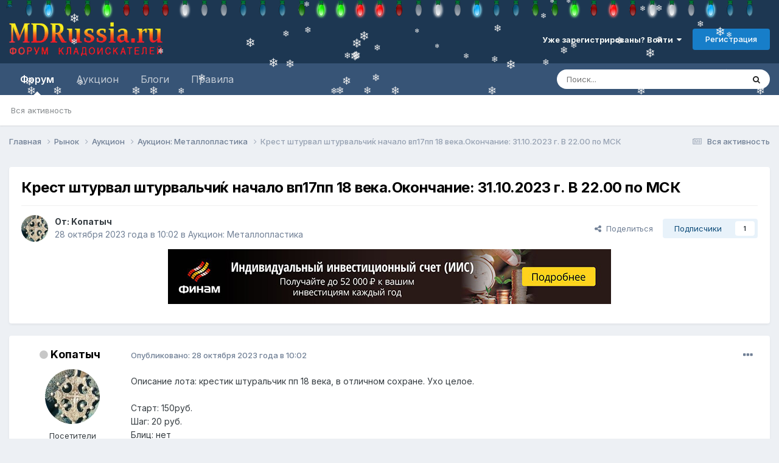

--- FILE ---
content_type: text/html;charset=UTF-8
request_url: https://mdrussia.ru/topic/154972-krest-shturval-shturvalchik-nachalo-vp17pp-18-vekaokonchanie-31102023-g-v-2200-po-msk/
body_size: 23307
content:
<!DOCTYPE html>
<html lang="ru-RU" dir="ltr">
	<head>
		<meta charset="utf-8">
        


	     
 		<title>Купить Крест штурвал штурвальчи́к начало вп17пп 18 века.Окончание: 31.10.2023 г. В 22.00 по МСК  - Аукцион: Металлопластика - Форум кладоискателей MDRussia.ru</title>
		<meta property="yandex_recommendations_tag" content="auction">
 		
 
      

      
      
		
			<!-- Yandex.RTB -->
<script>window.yaContextCb=window.yaContextCb||[]</script>
<script src="https://yandex.ru/ads/system/context.js" async></script>

<!-- Global site tag (gtag.js) - Google Analytics -->
<script async src="https://www.googletagmanager.com/gtag/js?id=UA-10587006-1"></script>
<script>
  window.dataLayer = window.dataLayer || [];
  function gtag(){dataLayer.push(arguments);}
  gtag('js', new Date());

  gtag('config', 'UA-10587006-1');
</script>

<!-- Yandex.Metrika counter -->
<script type="text/javascript" >
   (function(m,e,t,r,i,k,a){m[i]=m[i]||function(){(m[i].a=m[i].a||[]).push(arguments)};
   m[i].l=1*new Date();k=e.createElement(t),a=e.getElementsByTagName(t)[0],k.async=1,k.src=r,a.parentNode.insertBefore(k,a)})
   (window, document, "script", "https://mc.yandex.ru/metrika/tag.js", "ym");

   ym(86688239, "init", {
        clickmap:true,
        trackLinks:true,
        accurateTrackBounce:true
   });
</script>
<noscript><div><img src="https://mc.yandex.ru/watch/86688239" style="position:absolute; left:-9999px;" alt="" /></div></noscript>
<!-- /Yandex.Metrika counter -->
		
		
		
		

	<meta name="viewport" content="width=device-width, initial-scale=1">



	<meta name="twitter:card" content="summary_large_image" />


	
		<meta name="twitter:site" content="@mdrussia" />
	



	
		
			
				<meta property="og:title" content="Крест штурвал штурвальчи́к начало вп17пп 18 века.Окончание: 31.10.2023 г. В 22.00 по МСК ">
			
		
	

	
		
			
				<meta property="og:type" content="website">
			
		
	

	
		
			
				<meta property="og:url" content="https://mdrussia.ru/topic/154972-krest-shturval-shturvalchik-nachalo-vp17pp-18-vekaokonchanie-31102023-g-v-2200-po-msk/">
			
		
	

	
		
			
				<meta name="description" content="Описание лота: крестик штуральчик пп 18 века, в отличном сохране. Ухо целое. Старт: 150руб. Шаг: 20 руб. Блиц: нет Антиснайпер: 10 минут. Окончание: 31.10.2023 г. В 22.00 по МСК Оплата на карту Сбербанка РФ в течении трёх дней Отправка лота почтой России за счёт покупателя из расчёта: упаковка + ... - Крест штурвал штурвальчи́к начало вп17пп 18 века.Окончание: 31.10.2023 г. В 22.00 по МСК ">
			
		
	

	
		
			
				<meta property="og:description" content="Описание лота: крестик штуральчик пп 18 века, в отличном сохране. Ухо целое. Старт: 150руб. Шаг: 20 руб. Блиц: нет Антиснайпер: 10 минут. Окончание: 31.10.2023 г. В 22.00 по МСК Оплата на карту Сбербанка РФ в течении трёх дней Отправка лота почтой России за счёт покупателя из расчёта: упаковка + ... - Крест штурвал штурвальчи́к начало вп17пп 18 века.Окончание: 31.10.2023 г. В 22.00 по МСК ">
			
		
	

	
		
			
				<meta property="og:updated_time" content="2023-10-31T08:07:53Z">
			
		
	

	
		
			
				<meta property="og:image" content="https://mdrussia.ru/uploads/monthly_2023_10/IMG_20231028_125919.jpg.cd86620d1af4d0a0447b4770edd7eb53.jpg">
			
		
	

	
		
			
				<meta property="og:site_name" content="Форум кладоискателей MDRussia.ru">
			
		
	

	
		
			
				<meta property="og:locale" content="ru_RU">
			
		
	


	
		<link rel="canonical" href="https://mdrussia.ru/topic/154972-krest-shturval-shturvalchik-nachalo-vp17pp-18-vekaokonchanie-31102023-g-v-2200-po-msk/" />
	





<link rel="manifest" href="https://mdrussia.ru/manifest.webmanifest/">
<meta name="msapplication-config" content="https://mdrussia.ru/browserconfig.xml/">
<meta name="msapplication-starturl" content="/">
<meta name="application-name" content="Форум кладоискателей MDRussia.ru">
<meta name="apple-mobile-web-app-title" content="Форум кладоискателей MDRussia.ru">

	<meta name="theme-color" content="#000000">


	<meta name="msapplication-TileColor" content="#000000">





	

	
		
			<link rel="icon" sizes="36x36" href="https://mdrussia.ru/uploads/monthly_2022_04/android-chrome-36x36.png?v=1713504786">
		
	

	
		
			<link rel="icon" sizes="48x48" href="https://mdrussia.ru/uploads/monthly_2022_04/android-chrome-48x48.png?v=1713504786">
		
	

	
		
			<link rel="icon" sizes="72x72" href="https://mdrussia.ru/uploads/monthly_2022_04/android-chrome-72x72.png?v=1713504786">
		
	

	
		
			<link rel="icon" sizes="96x96" href="https://mdrussia.ru/uploads/monthly_2022_04/android-chrome-96x96.png?v=1713504786">
		
	

	
		
			<link rel="icon" sizes="144x144" href="https://mdrussia.ru/uploads/monthly_2022_04/android-chrome-144x144.png?v=1713504786">
		
	

	
		
			<link rel="icon" sizes="192x192" href="https://mdrussia.ru/uploads/monthly_2022_04/android-chrome-192x192.png?v=1713504786">
		
	

	
		
			<link rel="icon" sizes="256x256" href="https://mdrussia.ru/uploads/monthly_2022_04/android-chrome-256x256.png?v=1713504786">
		
	

	
		
			<link rel="icon" sizes="384x384" href="https://mdrussia.ru/uploads/monthly_2022_04/android-chrome-384x384.png?v=1713504786">
		
	

	
		
			<link rel="icon" sizes="512x512" href="https://mdrussia.ru/uploads/monthly_2022_04/android-chrome-512x512.png?v=1713504786">
		
	

	
		
			<meta name="msapplication-square70x70logo" content="https://mdrussia.ru/uploads/monthly_2022_04/msapplication-square70x70logo.png?v=1713504786"/>
		
	

	
		
			<meta name="msapplication-TileImage" content="https://mdrussia.ru/uploads/monthly_2022_04/msapplication-TileImage.png?v=1713504786"/>
		
	

	
		
			<meta name="msapplication-square150x150logo" content="https://mdrussia.ru/uploads/monthly_2022_04/msapplication-square150x150logo.png?v=1713504786"/>
		
	

	
		
			<meta name="msapplication-wide310x150logo" content="https://mdrussia.ru/uploads/monthly_2022_04/msapplication-wide310x150logo.png?v=1713504786"/>
		
	

	
		
			<meta name="msapplication-square310x310logo" content="https://mdrussia.ru/uploads/monthly_2022_04/msapplication-square310x310logo.png?v=1713504786"/>
		
	

	
		
			
				<link rel="apple-touch-icon" href="https://mdrussia.ru/uploads/monthly_2022_04/apple-touch-icon-57x57.png?v=1713504786">
			
		
	

	
		
			
				<link rel="apple-touch-icon" sizes="60x60" href="https://mdrussia.ru/uploads/monthly_2022_04/apple-touch-icon-60x60.png?v=1713504786">
			
		
	

	
		
			
				<link rel="apple-touch-icon" sizes="72x72" href="https://mdrussia.ru/uploads/monthly_2022_04/apple-touch-icon-72x72.png?v=1713504786">
			
		
	

	
		
			
				<link rel="apple-touch-icon" sizes="76x76" href="https://mdrussia.ru/uploads/monthly_2022_04/apple-touch-icon-76x76.png?v=1713504786">
			
		
	

	
		
			
				<link rel="apple-touch-icon" sizes="114x114" href="https://mdrussia.ru/uploads/monthly_2022_04/apple-touch-icon-114x114.png?v=1713504786">
			
		
	

	
		
			
				<link rel="apple-touch-icon" sizes="120x120" href="https://mdrussia.ru/uploads/monthly_2022_04/apple-touch-icon-120x120.png?v=1713504786">
			
		
	

	
		
			
				<link rel="apple-touch-icon" sizes="144x144" href="https://mdrussia.ru/uploads/monthly_2022_04/apple-touch-icon-144x144.png?v=1713504786">
			
		
	

	
		
			
				<link rel="apple-touch-icon" sizes="152x152" href="https://mdrussia.ru/uploads/monthly_2022_04/apple-touch-icon-152x152.png?v=1713504786">
			
		
	

	
		
			
				<link rel="apple-touch-icon" sizes="180x180" href="https://mdrussia.ru/uploads/monthly_2022_04/apple-touch-icon-180x180.png?v=1713504786">
			
		
	





<link rel="preload" href="//mdrussia.ru/applications/core/interface/font/fontawesome-webfont.woff2?v=4.7.0" as="font" crossorigin="anonymous">
		


	<link rel="preconnect" href="https://fonts.googleapis.com">
	<link rel="preconnect" href="https://fonts.gstatic.com" crossorigin>
	
		<link href="https://fonts.googleapis.com/css2?family=Inter:wght@300;400;500;600;700&display=swap" rel="stylesheet">
	



	<link rel='stylesheet' href='https://mdrussia.ru/uploads/css_built_19/341e4a57816af3ba440d891ca87450ff_framework.css?v=4e52a1ea3c1765952775' media='all'>

	<link rel='stylesheet' href='https://mdrussia.ru/uploads/css_built_19/05e81b71abe4f22d6eb8d1a929494829_responsive.css?v=4e52a1ea3c1765952775' media='all'>

	<link rel='stylesheet' href='https://mdrussia.ru/uploads/css_built_19/20446cf2d164adcc029377cb04d43d17_flags.css?v=4e52a1ea3c1765952775' media='all'>

	<link rel='stylesheet' href='https://mdrussia.ru/uploads/css_built_19/90eb5adf50a8c640f633d47fd7eb1778_core.css?v=4e52a1ea3c1765952775' media='all'>

	<link rel='stylesheet' href='https://mdrussia.ru/uploads/css_built_19/5a0da001ccc2200dc5625c3f3934497d_core_responsive.css?v=4e52a1ea3c1765952775' media='all'>

	<link rel='stylesheet' href='https://mdrussia.ru/uploads/css_built_19/f6c2e70b9ca9bb3683a2629adf2a13b9_feedback.css?v=4e52a1ea3c1765952775' media='all'>

	<link rel='stylesheet' href='https://mdrussia.ru/uploads/css_built_19/62e269ced0fdab7e30e026f1d30ae516_forums.css?v=4e52a1ea3c1765952775' media='all'>

	<link rel='stylesheet' href='https://mdrussia.ru/uploads/css_built_19/76e62c573090645fb99a15a363d8620e_forums_responsive.css?v=4e52a1ea3c1765952775' media='all'>

	<link rel='stylesheet' href='https://mdrussia.ru/uploads/css_built_19/ebdea0c6a7dab6d37900b9190d3ac77b_topics.css?v=4e52a1ea3c1765952775' media='all'>





<link rel='stylesheet' href='https://mdrussia.ru/uploads/css_built_19/258adbb6e4f3e83cd3b355f84e3fa002_custom.css?v=4e52a1ea3c1765952775' media='all'>




		
		

      

      <script async src='https://mdrussia.ru/addLink.js'></script>
      <!-- Yandex.RTB R-A-135865-9 -->
<script>window.yaContextCb.push(()=>{
  Ya.Context.AdvManager.render({
    type: 'floorAd',    
    blockId: 'R-A-135865-9'
  })
})</script>
      
      
   
      
      
	</head>
	<body class="ipsApp ipsApp_front ipsJS_none ipsClearfix" data-controller="core.front.core.app"  data-message=""  data-pageapp="forums" data-pagelocation="front" data-pagemodule="forums" data-pagecontroller="topic" data-pageid="154972"   >
		
        

        

		<a href="#ipsLayout_mainArea" class="ipsHide" title="Перейти к основной публикации" accesskey="m">Перейти к публикации</a>
		





		<div id="ipsLayout_header" class="ipsClearfix">
			<header><!-- Xmas Lights Plugin --> 
<!-- HO HO HO -->
  <script src="https://mdrussia.ru/uploads/set_resources_19/6554b6be8c0d829a8bf63ae0c82cf121_yahoo-dom-event.js"></script>
  <script src="https://mdrussia.ru/uploads/set_resources_19/6554b6be8c0d829a8bf63ae0c82cf121_soundmanager2-nodebug-jsmin.js"></script>
  <script src="https://mdrussia.ru/uploads/set_resources_19/6554b6be8c0d829a8bf63ae0c82cf121_animation-min.js"></script>
  <script src="https://mdrussia.ru/uploads/set_resources_19/6554b6be8c0d829a8bf63ae0c82cf121_christmaslights.js"></script>
  
    <div class="ipsClearfix" id="lights"></div>
  
  
  
  
  
    
    
    
  
    
    
    
  
    
    
    
  
    
    
    
  
    
    
    
  
    
    
    
  
  
  <script type="text/javascript">
    var lightImg = "//mdrussia.ru/uploads/set_resources_19/6554b6be8c0d829a8bf63ae0c82cf121_bulbs-32x32-top.png";
    var lightSize = 32;
    var soundFiles = ["//mdrussia.ru/uploads/set_resources_19/6554b6be8c0d829a8bf63ae0c82cf121_glass0.mp3", "//mdrussia.ru/uploads/set_resources_19/6554b6be8c0d829a8bf63ae0c82cf121_glass1.mp3", "//mdrussia.ru/uploads/set_resources_19/6554b6be8c0d829a8bf63ae0c82cf121_glass2.mp3", "//mdrussia.ru/uploads/set_resources_19/6554b6be8c0d829a8bf63ae0c82cf121_glass3.mp3", "//mdrussia.ru/uploads/set_resources_19/6554b6be8c0d829a8bf63ae0c82cf121_glass4.mp3", "//mdrussia.ru/uploads/set_resources_19/6554b6be8c0d829a8bf63ae0c82cf121_glass5.mp3"];
    var urlBase = "https://mdrussia.ru/uploads/set_resources_19/6554b6be8c0d829a8bf63ae0c82cf121_bulbs-32x32-top.png".match( /(.*\/)[^\/]*$/ )[1];
    
      document.getElementById('lights').style.paddingTop = parseInt(lightSize*0.75).toString()+"px"
    
    soundManager.setup({flashVersion: 9,preferFlash: false,url: urlBase,onready: function() { smashInit(); },ontimeout: function() { smashInit(); },defaultOptions: { volume: 10 }});
  </script>
<!-- HO HO HO -->

				<div class="ipsLayout_container">
					


<a href='https://mdrussia.ru/' id='elLogo' accesskey='1'><img src="https://mdrussia.ru/uploads/monthly_2024_05/logo-mdrussia.png.8fe8f75d97046d0c059c4bb70700a1b3.png" alt='Форум кладоискателей MDRussia.ru'></a>

					
						

	<ul id='elUserNav' class='ipsList_inline cSignedOut ipsResponsive_showDesktop'>
		
        
		
        
        
            
            <li id='elSignInLink'>
                <a href='https://mdrussia.ru/login/' data-ipsMenu-closeOnClick="false" data-ipsMenu id='elUserSignIn'>
                    Уже зарегистрированы? Войти &nbsp;<i class='fa fa-caret-down'></i>
                </a>
                
<div id='elUserSignIn_menu' class='ipsMenu ipsMenu_auto ipsHide'>
	<form accept-charset='utf-8' method='post' action='https://mdrussia.ru/login/'>
		<input type="hidden" name="csrfKey" value="499d1b24d516e92418a8efe00984f25c">
		<input type="hidden" name="ref" value="aHR0cHM6Ly9tZHJ1c3NpYS5ydS90b3BpYy8xNTQ5NzIta3Jlc3Qtc2h0dXJ2YWwtc2h0dXJ2YWxjaGlrLW5hY2hhbG8tdnAxN3BwLTE4LXZla2Fva29uY2hhbmllLTMxMTAyMDIzLWctdi0yMjAwLXBvLW1zay8=">
		<div data-role="loginForm">
			
			
			
				<div class='ipsColumns ipsColumns_noSpacing'>
					<div class='ipsColumn ipsColumn_wide' id='elUserSignIn_internal'>
						
<div class="ipsPad ipsForm ipsForm_vertical">
	<h4 class="ipsType_sectionHead">Войти</h4>
	<br><br>
	<ul class='ipsList_reset'>
		<li class="ipsFieldRow ipsFieldRow_noLabel ipsFieldRow_fullWidth">
			
			
				<input type="text" placeholder="Имя пользователя или email-адрес" name="auth" autocomplete="email">
			
		</li>
		<li class="ipsFieldRow ipsFieldRow_noLabel ipsFieldRow_fullWidth">
			<input type="password" placeholder="Пароль" name="password" autocomplete="current-password">
		</li>
		<li class="ipsFieldRow ipsFieldRow_checkbox ipsClearfix">
			<span class="ipsCustomInput">
				<input type="checkbox" name="remember_me" id="remember_me_checkbox" value="1" checked aria-checked="true">
				<span></span>
			</span>
			<div class="ipsFieldRow_content">
				<label class="ipsFieldRow_label" for="remember_me_checkbox">Запомнить меня</label>
				<span class="ipsFieldRow_desc">Не рекомендуется на общедоступных компьютерах</span>
			</div>
		</li>
		<li class="ipsFieldRow ipsFieldRow_fullWidth">
			<button type="submit" name="_processLogin" value="usernamepassword" class="ipsButton ipsButton_primary ipsButton_small" id="elSignIn_submit">Войти</button>
			
				<p class="ipsType_right ipsType_small">
					
						<a href='https://mdrussia.ru/lostpassword/' data-ipsDialog data-ipsDialog-title='Забыли пароль?'>
					
					Забыли пароль?</a>
				</p>
			
		</li>
	</ul>
</div>
					</div>
					<div class='ipsColumn ipsColumn_wide'>
						<div class='ipsPadding' id='elUserSignIn_external'>
							<div class='ipsAreaBackground_light ipsPadding:half'>
								
									<p class='ipsType_reset ipsType_small ipsType_center'><strong>Или войдите с помощью этих сервисов</strong></p>
								
								
									<div class='ipsType_center ipsMargin_top:half'>
										

<button type="submit" name="_processLogin" value="10" class="ipsButton ipsButton_verySmall ipsButton_fullWidth ipsSocial ipsSocial_yandex" style="background-color: #e61400">
	
		<span class="ipsSocial_icon">
			
				
<style>
  .fa-yandex {display:none}
</style>
	<img src="https://mdrussia.ru/uploads/set_resources_19/d06fbd2cd3a8b0ede2b6ea2e95696fc2_yandex.svg">
<i class="fa fa-yandex"></i>
			
		</span>
		<span class="ipsSocial_text">Войти с помощью Яндекс</span>
	
</button>

									</div>
								
									<div class='ipsType_center ipsMargin_top:half'>
										

<button type="submit" name="_processLogin" value="11" class="ipsButton ipsButton_verySmall ipsButton_fullWidth ipsSocial ipsSocial_vkcom" style="background-color: #4a76a8">
	
		<span class="ipsSocial_icon">
			
				<i class="fa fa-vk"></i>
			
		</span>
		<span class="ipsSocial_text">Войти с помощью VK.com</span>
	
</button>

									</div>
								
							</div>
						</div>
					</div>
				</div>
			
		</div>
	</form>
</div>
            </li>
            
        
		
			<li>
				
					<a href='https://mdrussia.ru/register/' data-ipsDialog data-ipsDialog-size='narrow' data-ipsDialog-title='Регистрация' id='elRegisterButton' class='ipsButton ipsButton_normal ipsButton_primary'>Регистрация</a>
				
			</li>
		
	</ul>

						
<ul class='ipsMobileHamburger ipsList_reset ipsResponsive_hideDesktop'>
	<li data-ipsDrawer data-ipsDrawer-drawerElem='#elMobileDrawer'>
		<a href='#'>
			
			
				
			
			
			
			<i class='fa fa-navicon'></i>
		</a>
	</li>
</ul>
					
				</div>
			</header>
			

	<nav data-controller='core.front.core.navBar' class=' ipsResponsive_showDesktop'>
		<div class='ipsNavBar_primary ipsLayout_container '>
			<ul data-role="primaryNavBar" class='ipsClearfix'>
				


	
		
		
			
		
		<li class='ipsNavBar_active' data-active id='elNavSecondary_1' data-role="navBarItem" data-navApp="forums" data-navExt="Forums">
			
			
				<a href="https://mdrussia.ru"  data-navItem-id="1" data-navDefault>
					Форум<span class='ipsNavBar_active__identifier'></span>
				</a>
			
			
				<ul class='ipsNavBar_secondary ' data-role='secondaryNavBar'>
					


	
		
		
		<li  id='elNavSecondary_42' data-role="navBarItem" data-navApp="core" data-navExt="AllActivity">
			
			
				<a href="https://mdrussia.ru/discover/"  data-navItem-id="42" >
					Вся активность<span class='ipsNavBar_active__identifier'></span>
				</a>
			
			
		</li>
	
	

	
	

	
	

	
	

	
	

					<li class='ipsHide' id='elNavigationMore_1' data-role='navMore'>
						<a href='#' data-ipsMenu data-ipsMenu-appendTo='#elNavigationMore_1' id='elNavigationMore_1_dropdown'>Больше <i class='fa fa-caret-down'></i></a>
						<ul class='ipsHide ipsMenu ipsMenu_auto' id='elNavigationMore_1_dropdown_menu' data-role='moreDropdown'></ul>
					</li>
				</ul>
			
		</li>
	
	

	
		
		
		<li  id='elNavSecondary_14' data-role="navBarItem" data-navApp="core" data-navExt="CustomItem">
			
			
				<a href="https://mdrussia.ru/forum/66-aukcion/"  data-navItem-id="14" >
					Аукцион<span class='ipsNavBar_active__identifier'></span>
				</a>
			
			
				<ul class='ipsNavBar_secondary ipsHide' data-role='secondaryNavBar'>
					


	
		
		
		<li  id='elNavSecondary_15' data-role="navBarItem" data-navApp="core" data-navExt="CustomItem">
			
			
				<a href="https://mdrussia.ru/forum/93-auktsion-monetyi-rossii-do-1917-goda/"  data-navItem-id="15" >
					Монеты России до 1917 года<span class='ipsNavBar_active__identifier'></span>
				</a>
			
			
		</li>
	
	

	
		
		
		<li  id='elNavSecondary_16' data-role="navBarItem" data-navApp="core" data-navExt="CustomItem">
			
			
				<a href="https://mdrussia.ru/forum/94-auktsion-monetyi-rsfsr-i-sssr/"  data-navItem-id="16" >
					Монеты РСФСР и СССР<span class='ipsNavBar_active__identifier'></span>
				</a>
			
			
		</li>
	
	

	
		
		
		<li  id='elNavSecondary_17' data-role="navBarItem" data-navApp="core" data-navExt="CustomItem">
			
			
				<a href="https://mdrussia.ru/forum/95-auktsion-monetyi-sovremennoy-rossii/"  data-navItem-id="17" >
					Монеты современной России<span class='ipsNavBar_active__identifier'></span>
				</a>
			
			
		</li>
	
	

	
		
		
		<li  id='elNavSecondary_20' data-role="navBarItem" data-navApp="core" data-navExt="CustomItem">
			
			
				<a href="https://mdrussia.ru/forum/96-auktsion-inostrannyie-monetyi/"  data-navItem-id="20" >
					Иностранные монеты<span class='ipsNavBar_active__identifier'></span>
				</a>
			
			
		</li>
	
	

	
		
		
		<li  id='elNavSecondary_47' data-role="navBarItem" data-navApp="core" data-navExt="CustomItem">
			
			
				<a href="https://mdrussia.ru/forum/104-aukcion-metalloplastika/"  data-navItem-id="47" >
					Металлопластика<span class='ipsNavBar_active__identifier'></span>
				</a>
			
			
		</li>
	
	

	
		
		
		<li  id='elNavSecondary_48' data-role="navBarItem" data-navApp="core" data-navExt="CustomItem">
			
			
				<a href="https://mdrussia.ru/forum/106-aukcion-bony-i-banknoty/"  data-navItem-id="48" >
					Боны<span class='ipsNavBar_active__identifier'></span>
				</a>
			
			
		</li>
	
	

	
		
		
		<li  id='elNavSecondary_21' data-role="navBarItem" data-navApp="core" data-navExt="CustomItem">
			
			
				<a href="https://mdrussia.ru/forum/97-auktsion-raznoe/"  data-navItem-id="21" >
					Разное<span class='ipsNavBar_active__identifier'></span>
				</a>
			
			
		</li>
	
	

					<li class='ipsHide' id='elNavigationMore_14' data-role='navMore'>
						<a href='#' data-ipsMenu data-ipsMenu-appendTo='#elNavigationMore_14' id='elNavigationMore_14_dropdown'>Больше <i class='fa fa-caret-down'></i></a>
						<ul class='ipsHide ipsMenu ipsMenu_auto' id='elNavigationMore_14_dropdown_menu' data-role='moreDropdown'></ul>
					</li>
				</ul>
			
		</li>
	
	

	
	

	
	

	
		
		
		<li  id='elNavSecondary_10' data-role="navBarItem" data-navApp="blog" data-navExt="Blogs">
			
			
				<a href="https://mdrussia.ru/blogs/"  data-navItem-id="10" >
					Блоги<span class='ipsNavBar_active__identifier'></span>
				</a>
			
			
		</li>
	
	

	
		
		
		<li  id='elNavSecondary_11' data-role="navBarItem" data-navApp="core" data-navExt="CustomItem">
			
			
				<a href="https://mdrussia.ru/forum/51-pravila-foruma/"  data-navItem-id="11" >
					Правила<span class='ipsNavBar_active__identifier'></span>
				</a>
			
			
		</li>
	
	

	
	

	
	

	
	

				<li class='ipsHide' id='elNavigationMore' data-role='navMore'>
					<a href='#' data-ipsMenu data-ipsMenu-appendTo='#elNavigationMore' id='elNavigationMore_dropdown'>Больше</a>
					<ul class='ipsNavBar_secondary ipsHide' data-role='secondaryNavBar'>
						<li class='ipsHide' id='elNavigationMore_more' data-role='navMore'>
							<a href='#' data-ipsMenu data-ipsMenu-appendTo='#elNavigationMore_more' id='elNavigationMore_more_dropdown'>Больше <i class='fa fa-caret-down'></i></a>
							<ul class='ipsHide ipsMenu ipsMenu_auto' id='elNavigationMore_more_dropdown_menu' data-role='moreDropdown'></ul>
						</li>
					</ul>
				</li>
			</ul>
			

	<div id="elSearchWrapper">
		<div id='elSearch' data-controller="core.front.core.quickSearch">
			<form accept-charset='utf-8' action='//mdrussia.ru/search/?do=quicksearch' method='post'>
                <input type='search' id='elSearchField' placeholder='Поиск...' name='q' autocomplete='off' aria-label='Поиск'>
                <details class='cSearchFilter'>
                    <summary class='cSearchFilter__text'></summary>
                    <ul class='cSearchFilter__menu'>
                        
                        <li><label><input type="radio" name="type" value="all" ><span class='cSearchFilter__menuText'>Везде</span></label></li>
                        
                            
                                <li><label><input type="radio" name="type" value='contextual_{&quot;type&quot;:&quot;forums_topic&quot;,&quot;nodes&quot;:104}' checked><span class='cSearchFilter__menuText'>В этом разделе</span></label></li>
                            
                                <li><label><input type="radio" name="type" value='contextual_{&quot;type&quot;:&quot;forums_topic&quot;,&quot;item&quot;:154972}' checked><span class='cSearchFilter__menuText'>В этой теме</span></label></li>
                            
                        
                        
                            <li><label><input type="radio" name="type" value="forums_topic"><span class='cSearchFilter__menuText'>Темы</span></label></li>
                        
                            <li><label><input type="radio" name="type" value="cms_pages_pageitem"><span class='cSearchFilter__menuText'>Страницы</span></label></li>
                        
                            <li><label><input type="radio" name="type" value="blog_entry"><span class='cSearchFilter__menuText'>Записи в блоге</span></label></li>
                        
                    </ul>
                </details>
				<button class='cSearchSubmit' type="submit" aria-label='Поиск'><i class="fa fa-search"></i></button>
			</form>
		</div>
	</div>

		</div>
	</nav>

			
<ul id='elMobileNav' class='ipsResponsive_hideDesktop' data-controller='core.front.core.mobileNav'>
	
		
			
			
				
				
			
				
				
			
				
					<li id='elMobileBreadcrumb'>
						<a href='https://mdrussia.ru/forum/104-aukcion-metalloplastika/'>
							<span>Аукцион: Металлопластика</span>
						</a>
					</li>
				
				
			
				
				
			
		
	
	
	
	<li >
		<a data-action="defaultStream" href='https://mdrussia.ru/discover/'><i class="fa fa-newspaper-o" aria-hidden="true"></i></a>
	</li>

	

	
		<li class='ipsJS_show'>
			<a href='https://mdrussia.ru/search/'><i class='fa fa-search'></i></a>
		</li>
	
</ul>
		</div>
		<main id="ipsLayout_body" class="ipsLayout_container">
			<div id="ipsLayout_contentArea">
				<div id="ipsLayout_contentWrapper">
					
<nav class='ipsBreadcrumb ipsBreadcrumb_top ipsFaded_withHover'>
	

	<ul class='ipsList_inline ipsPos_right'>
		
		<li >
			<a data-action="defaultStream" class='ipsType_light '  href='https://mdrussia.ru/discover/'><i class="fa fa-newspaper-o" aria-hidden="true"></i> <span>Вся активность</span></a>
		</li>
		
	</ul>

	<ul data-role="breadcrumbList">
		<li>
			<a title="Главная" href='https://mdrussia.ru/'>
				<span>Главная <i class='fa fa-angle-right'></i></span>
			</a>
		</li>
		
		
			<li>
				
					<a href='https://mdrussia.ru/forum/3-rynok/'>
						<span>Рынок <i class='fa fa-angle-right' aria-hidden="true"></i></span>
					</a>
				
			</li>
		
			<li>
				
					<a href='https://mdrussia.ru/forum/66-aukcion/'>
						<span>Аукцион <i class='fa fa-angle-right' aria-hidden="true"></i></span>
					</a>
				
			</li>
		
			<li>
				
					<a href='https://mdrussia.ru/forum/104-aukcion-metalloplastika/'>
						<span>Аукцион: Металлопластика <i class='fa fa-angle-right' aria-hidden="true"></i></span>
					</a>
				
			</li>
		
			<li>
				
					Крест штурвал штурвальчи́к начало вп17пп 18 века.Окончание: 31.10.2023 г. В 22.00 по МСК 
				
			</li>
		
	</ul>
</nav>
					
					<div id="ipsLayout_mainArea">
						<div align="center" class="ipsPageHeader"><!-- Yandex.RTB R-A-135865-5 -->
<div id="yandex_rtb_R-A-135865-5" style="max-height: 100px; margin-bottom: 15px;"></div>
<script>window.yaContextCb.push(()=>{
  Ya.Context.AdvManager.render({
    renderTo: 'yandex_rtb_R-A-135865-5',
    blockId: 'R-A-135865-5'
  })
})</script></div>
						
						
						

	




						


<div class="ipsPageHeader ipsResponsive_pull ipsBox ipsPadding sm:ipsPadding:half ipsMargin_bottom">
		
	
	<div class="ipsFlex ipsFlex-ai:center ipsFlex-fw:wrap ipsGap:4">
		<div class="ipsFlex-flex:11">
			<h1 class="ipsType_pageTitle ipsContained_container">
				

				
				
					<span class="ipsType_break ipsContained">
						<span>Крест штурвал штурвальчи́к начало вп17пп 18 века.Окончание: 31.10.2023 г. В 22.00 по МСК </span>
					</span>
				
			</h1>
			
			
		</div>
		
	</div>
	<hr class="ipsHr">
	<div class="ipsPageHeader__meta ipsFlex ipsFlex-jc:between ipsFlex-ai:center ipsFlex-fw:wrap ipsGap:3">
		<div class="ipsFlex-flex:11">
			<div class="ipsPhotoPanel ipsPhotoPanel_mini ipsPhotoPanel_notPhone ipsClearfix">
				

	<span class="ipsUserPhoto ipsUserPhoto_mini ">
		<img src="https://mdrussia.ru/uploads/monthly_2019_01/IMG_20181017_130623_crop_160x160.thumb.jpg.2d2e5a55d25ebdfec223e385a9c48483.jpg" alt="Kопатыч" loading="lazy">
	</span>

				<div>
					<p class="ipsType_reset ipsType_blendLinks">
						<span class="ipsType_normal">
						
							<strong>От: 


Kопатыч</strong><br>
							<span class="ipsType_light"><time datetime='2023-10-28T10:02:02Z' title='28.10.2023 10:02' data-short='28 окт, 2023'>28 октября 2023 года в 10:02</time> в <a href="https://mdrussia.ru/forum/104-aukcion-metalloplastika/">Аукцион: Металлопластика</a></span>
						
						</span>
					</p>
				</div>
			</div>
		</div>
		
			<div class="ipsFlex-flex:01 ipsResponsive_hidePhone">
				<div class="ipsShareLinks">
					
						


    <a href='#elShareItem_1871012536_menu' id='elShareItem_1871012536' data-ipsMenu class='ipsShareButton ipsButton ipsButton_verySmall ipsButton_link ipsButton_link--light'>
        <span><i class='fa fa-share-alt'></i></span> &nbsp;Поделиться
    </a>

    <div class='ipsPadding ipsMenu ipsMenu_normal ipsHide' id='elShareItem_1871012536_menu' data-controller="core.front.core.sharelink">
        
        
        <span data-ipsCopy data-ipsCopy-flashmessage>
            <a href="https://mdrussia.ru/topic/154972-krest-shturval-shturvalchik-nachalo-vp17pp-18-vekaokonchanie-31102023-g-v-2200-po-msk/" class="ipsButton ipsButton_light ipsButton_small ipsButton_fullWidth" data-role="copyButton" data-clipboard-text="https://mdrussia.ru/topic/154972-krest-shturval-shturvalchik-nachalo-vp17pp-18-vekaokonchanie-31102023-g-v-2200-po-msk/" data-ipstooltip title='Copy Link to Clipboard'><i class="fa fa-clone"></i> https://mdrussia.ru/topic/154972-krest-shturval-shturvalchik-nachalo-vp17pp-18-vekaokonchanie-31102023-g-v-2200-po-msk/</a>
        </span>
        <ul class='ipsShareLinks ipsMargin_top:half'>
            
                <li>
<style>
	.cShareLink_vkcom {background:#4a76a8;}
</style>
<a href="https://vk.com/share.php?url=https%3A%2F%2Fmdrussia.ru%2Ftopic%2F154972-krest-shturval-shturvalchik-nachalo-vp17pp-18-vekaokonchanie-31102023-g-v-2200-po-msk%2F&amp;title=%D0%9A%D1%80%D0%B5%D1%81%D1%82+%D1%88%D1%82%D1%83%D1%80%D0%B2%D0%B0%D0%BB+%D1%88%D1%82%D1%83%D1%80%D0%B2%D0%B0%D0%BB%D1%8C%D1%87%D0%B8%CC%81%D0%BA+%D0%BD%D0%B0%D1%87%D0%B0%D0%BB%D0%BE+%D0%B2%D0%BF17%D0%BF%D0%BF+18+%D0%B2%D0%B5%D0%BA%D0%B0.%D0%9E%D0%BA%D0%BE%D0%BD%D1%87%D0%B0%D0%BD%D0%B8%D0%B5%3A+31.10.2023+%D0%B3.+%D0%92+22.00+%D0%BF%D0%BE+%D0%9C%D0%A1%D0%9A%C2%A0" class="cShareLink cShareLink_vkcom" target="_blank" data-role="shareLink" title='Share to vk.com' data-ipsTooltip rel='noopener'>
	<i class="fa fa-vk"></i>
</a></li>
            
                <li>
<a href="https://www.facebook.com/sharer/sharer.php?u=https%3A%2F%2Fmdrussia.ru%2Ftopic%2F154972-krest-shturval-shturvalchik-nachalo-vp17pp-18-vekaokonchanie-31102023-g-v-2200-po-msk%2F" class="cShareLink cShareLink_facebook" target="_blank" data-role="shareLink" title='Поделиться в Facebook' data-ipsTooltip rel='noopener nofollow'>
	<i class="fa fa-facebook"></i>
</a></li>
            
                <li>
<a href="https://x.com/share?url=https%3A%2F%2Fmdrussia.ru%2Ftopic%2F154972-krest-shturval-shturvalchik-nachalo-vp17pp-18-vekaokonchanie-31102023-g-v-2200-po-msk%2F" class="cShareLink cShareLink_x" target="_blank" data-role="shareLink" title='Share on X' data-ipsTooltip rel='nofollow noopener'>
    <i class="fa fa-x"></i>
</a></li>
            
                <li>
<a href="https://pinterest.com/pin/create/button/?url=https://mdrussia.ru/topic/154972-krest-shturval-shturvalchik-nachalo-vp17pp-18-vekaokonchanie-31102023-g-v-2200-po-msk/&amp;media=" class="cShareLink cShareLink_pinterest" rel="nofollow noopener" target="_blank" data-role="shareLink" title='Поделиться в Pinterest' data-ipsTooltip>
	<i class="fa fa-pinterest"></i>
</a></li>
            
        </ul>
        
            <hr class='ipsHr'>
            <button class='ipsHide ipsButton ipsButton_verySmall ipsButton_light ipsButton_fullWidth ipsMargin_top:half' data-controller='core.front.core.webshare' data-role='webShare' data-webShareTitle='Крест штурвал штурвальчи́к начало вп17пп 18 века.Окончание: 31.10.2023 г. В 22.00 по МСК ' data-webShareText='Крест штурвал штурвальчи́к начало вп17пп 18 века.Окончание: 31.10.2023 г. В 22.00 по МСК ' data-webShareUrl='https://mdrussia.ru/topic/154972-krest-shturval-shturvalchik-nachalo-vp17pp-18-vekaokonchanie-31102023-g-v-2200-po-msk/'>Больше способов поделиться...</button>
        
    </div>

					
					
                    

					



					

<div data-followApp='forums' data-followArea='topic' data-followID='154972' data-controller='core.front.core.followButton'>
	

	<a href='https://mdrussia.ru/login/' rel="nofollow" class="ipsFollow ipsPos_middle ipsButton ipsButton_light ipsButton_verySmall " data-role="followButton" data-ipsTooltip title='Войдите, чтобы подписаться'>
		<span>Подписчики</span>
		<span class='ipsCommentCount'>1</span>
	</a>

</div>
				</div>
			</div>
					
	</div>
	
	
  

<div class='ips3d71d5d141 ipsSpacer_both ipsSpacer_half'>
	<ul class='ipsList_inline ipsType_center ipsList_reset ipsList_noSpacing'>
		
		<li class='ips3d71d5d141_large ipsResponsive_showDesktop ipsResponsive_inlineBlock ipsAreaBackground_light'>
			
				<a href='https://mdrussia.ru/index.php?app=core&amp;module=system&amp;controller=redirect&amp;do=advertisement&amp;ad=21&amp;key=2ebb9374afd9a8581356103453dafa443bb77a9a1e8d9bcd0fbddb4e0d4a4dfe' target='_blank' rel='nofollow noopener'>
			
				<img src='https://mdrussia.ru/uploads/monthly_2021_04/finam_iis.jpg.3a256bdeb8d4b0d995aa9e4a3f17f516.jpg' alt="Финам Индивидуальный инвестиционный счет (ИИС)" class='ipsImage ipsContained'>
			
				</a>
			
		</li>
		
		<li class='ips3d71d5d141_medium ipsResponsive_showTablet ipsResponsive_inlineBlock ipsAreaBackground_light'>
			
				<a href='https://mdrussia.ru/index.php?app=core&amp;module=system&amp;controller=redirect&amp;do=advertisement&amp;ad=21&amp;key=2ebb9374afd9a8581356103453dafa443bb77a9a1e8d9bcd0fbddb4e0d4a4dfe' target='_blank' rel='nofollow noopener'>
			
				<img src='https://mdrussia.ru/uploads/monthly_2021_04/finam_iis.jpg.3a256bdeb8d4b0d995aa9e4a3f17f516.jpg' alt="Финам Индивидуальный инвестиционный счет (ИИС)" class='ipsImage ipsContained'>
			
				</a>
			
		</li>

		<li class='ips3d71d5d141_small ipsResponsive_showPhone ipsResponsive_inlineBlock ipsAreaBackground_light'>
			
				<a href='https://mdrussia.ru/index.php?app=core&amp;module=system&amp;controller=redirect&amp;do=advertisement&amp;ad=21&amp;key=2ebb9374afd9a8581356103453dafa443bb77a9a1e8d9bcd0fbddb4e0d4a4dfe' target='_blank' rel='nofollow noopener'>
			
				<img src='https://mdrussia.ru/uploads/monthly_2021_04/finam_iis.jpg.3a256bdeb8d4b0d995aa9e4a3f17f516.jpg' alt="Финам Индивидуальный инвестиционный счет (ИИС)" class='ipsImage ipsContained'>
			
				</a>
			
		</li>
		
	</ul>
	
</div>

</div>








<div class="ipsClearfix">
	<ul class="ipsToolList ipsToolList_horizontal ipsClearfix ipsSpacer_both ipsResponsive_hidePhone">
		
		
		
	</ul>
</div>

<div id="comments" data-controller="core.front.core.commentFeed,forums.front.topic.view, core.front.core.ignoredComments" data-autopoll data-baseurl="https://mdrussia.ru/topic/154972-krest-shturval-shturvalchik-nachalo-vp17pp-18-vekaokonchanie-31102023-g-v-2200-po-msk/" data-lastpage data-feedid="topic-154972" class="cTopic ipsClear ipsSpacer_top">
	
			
	

	

<div data-controller='core.front.core.recommendedComments' data-url='https://mdrussia.ru/topic/154972-krest-shturval-shturvalchik-nachalo-vp17pp-18-vekaokonchanie-31102023-g-v-2200-po-msk/?recommended=comments' class='ipsRecommendedComments ipsHide'>
	<div data-role="recommendedComments">
		<h2 class='ipsType_sectionHead ipsType_large ipsType_bold ipsMargin_bottom'>Рекомендованные сообщения</h2>
		
	</div>
</div>
	
	<div id="elPostFeed" data-role="commentFeed" data-controller="core.front.core.moderation" >
		<form action="https://mdrussia.ru/topic/154972-krest-shturval-shturvalchik-nachalo-vp17pp-18-vekaokonchanie-31102023-g-v-2200-po-msk/?csrfKey=499d1b24d516e92418a8efe00984f25c&amp;do=multimodComment" method="post" data-ipspageaction data-role="moderationTools">
			
			
				

					

					
					



<a id="findComment-1761842"></a>
<a id="comment-1761842"></a>
<article  id="elComment_1761842" class="cPost ipsBox ipsResponsive_pull  ipsComment  ipsComment_parent ipsClearfix ipsClear ipsColumns ipsColumns_noSpacing ipsColumns_collapsePhone    ">
	

	

	<div class="cAuthorPane_mobile ipsResponsive_showPhone">
		<div class="cAuthorPane_photo">
			<div class="cAuthorPane_photoWrap">
				

	<span class="ipsUserPhoto ipsUserPhoto_large ">
		<img src="https://mdrussia.ru/uploads/monthly_2019_01/IMG_20181017_130623_crop_160x160.thumb.jpg.2d2e5a55d25ebdfec223e385a9c48483.jpg" alt="Kопатыч" loading="lazy">
	</span>

				
				
			</div>
		</div>
		<div class="cAuthorPane_content">
			<h3 class="ipsType_sectionHead cAuthorPane_author ipsType_break ipsType_blendLinks ipsFlex ipsFlex-ai:center">
				


Kопатыч
			</h3>
			<div class="ipsType_light ipsType_reset">
			    <a href="https://mdrussia.ru/topic/154972-krest-shturval-shturvalchik-nachalo-vp17pp-18-vekaokonchanie-31102023-g-v-2200-po-msk/#findComment-1761842" rel="nofollow" class="ipsType_blendLinks">Опубликовано: <time datetime='2023-10-28T10:02:02Z' title='28.10.2023 10:02' data-short='28 окт, 2023'>28 октября 2023 года в 10:02</time></a>
				
			</div>
		</div>
	</div>
	<aside class="ipsComment_author cAuthorPane ipsColumn ipsColumn_medium ipsResponsive_hidePhone">
		<h3 class="ipsType_sectionHead cAuthorPane_author ipsType_blendLinks ipsType_break">

<i style="font-size: 16px" class="fa fa-circle ipsOnlineStatus_offline" data-ipstooltip title="Выключен"></i> 

<strong>


Kопатыч</strong>
			
		</h3>
		<ul class="cAuthorPane_info ipsList_reset">
			<li data-role="photo" class="cAuthorPane_photo">
				<div class="cAuthorPane_photoWrap">
					

	<span class="ipsUserPhoto ipsUserPhoto_large ">
		<img src="https://mdrussia.ru/uploads/monthly_2019_01/IMG_20181017_130623_crop_160x160.thumb.jpg.2d2e5a55d25ebdfec223e385a9c48483.jpg" alt="Kопатыч" loading="lazy">
	</span>

					
					
				</div>
			</li>
			
				<li data-role="group">Посетители</li>
				
			
			
				<li data-role="stats" class="ipsMargin_top">
					<ul class="ipsList_reset ipsType_light ipsFlex ipsFlex-ai:center ipsFlex-jc:center ipsGap_row:2 cAuthorPane_stats">
						<li>
							
								<i class="fa fa-comment"></i> 845
							
						</li>
						
					</ul>
				</li>
			
			
				

	
	<li data-role='custom-field' class='ipsResponsive_hidePhone ipsType_break'>
		
Имя: Олег
	</li>
	
	<li data-role='custom-field' class='ipsResponsive_hidePhone ipsType_break'>
		
<span class='ft'>Город:</span> <span class='fc'>Липецк</span>
	</li>
	
	<li data-role='custom-field' class='ipsResponsive_hidePhone ipsType_break'>
		
<span class="ft" title="Металлоискатель">МД:</span> <span class="fc">Deus XP 5.2 - 9&quot; белая</span>
	</li>
	

			
		

</ul>
	</aside>
	<div class="ipsColumn ipsColumn_fluid ipsMargin:none">
		

<div id="comment-1761842_wrap" data-controller="core.front.core.comment" data-commentapp="forums" data-commenttype="forums" data-commentid="1761842" data-quotedata="{&quot;userid&quot;:45549,&quot;username&quot;:&quot;K\u043e\u043f\u0430\u0442\u044b\u0447&quot;,&quot;timestamp&quot;:1698487322,&quot;contentapp&quot;:&quot;forums&quot;,&quot;contenttype&quot;:&quot;forums&quot;,&quot;contentid&quot;:154972,&quot;contentclass&quot;:&quot;forums_Topic&quot;,&quot;contentcommentid&quot;:1761842}" class="ipsComment_content ipsType_medium">

	<div class="ipsComment_meta ipsType_light ipsFlex ipsFlex-ai:center ipsFlex-jc:between ipsFlex-fd:row-reverse">
		<div class="ipsType_light ipsType_reset ipsType_blendLinks ipsComment_toolWrap">
			<div class="ipsResponsive_hidePhone ipsComment_badges">
				<ul class="ipsList_reset ipsFlex ipsFlex-jc:end ipsFlex-fw:wrap ipsGap:2 ipsGap_row:1">
					
					
					
					
					
				</ul>
			</div>
			<ul class="ipsList_reset ipsComment_tools">
				<li>
					<a href="#elControls_1761842_menu" class="ipsComment_ellipsis" id="elControls_1761842" title="Дополнительно..." data-ipsmenu data-ipsmenu-appendto="#comment-1761842_wrap"><i class="fa fa-ellipsis-h"></i></a>
					<ul id="elControls_1761842_menu" class="ipsMenu ipsMenu_narrow ipsHide">
                      
            
                                  
                      
						
						
							<li class="ipsMenu_item"><a href="https://mdrussia.ru/topic/154972-krest-shturval-shturvalchik-nachalo-vp17pp-18-vekaokonchanie-31102023-g-v-2200-po-msk/" title="Поделиться сообщением" data-ipsdialog data-ipsdialog-size="narrow" data-ipsdialog-content="#elShareComment_1761842_menu" data-ipsdialog-title="Поделиться сообщением" id="elSharePost_1761842" data-role="shareComment">Поделиться</a></li>
						
                        
						
						
						
							
								
							
							
							
							
							
							
						
					</ul>
				</li>
				
			</ul>
		</div>

		<div class="ipsType_reset ipsResponsive_hidePhone">
			<a href="https://mdrussia.ru/topic/154972-krest-shturval-shturvalchik-nachalo-vp17pp-18-vekaokonchanie-31102023-g-v-2200-po-msk/?do=findComment&amp;comment=1761842" rel="nofollow" class="ipsType_blendLinks">Опубликовано: <time datetime='2023-10-28T10:02:02Z' title='28.10.2023 10:02' data-short='28 окт, 2023'>28 октября 2023 года в 10:02</time></a>
			
			<span class="ipsResponsive_hidePhone">
				
				
			</span>
		</div>
	</div>

	

    

	<div class="cPost_contentWrap">
		
		<div data-role="commentContent" class="ipsType_normal ipsType_richText ipsPadding_bottom ipsContained" data-controller="core.front.core.lightboxedImages">
			<p>
	Описание лота: крестик штуральчик пп 18 века, в отличном сохране. Ухо целое.<br />
	<br />
	Старт: 150<span>руб.</span>
</p>

<p>
	Шаг: 20 руб.<br />
	Блиц: нет<br />
	Антиснайпер: 10 минут.<br />
	Окончание: 31.10.2023 г. В 22.00 по МСК <br />
	<br />
	Оплата на карту Сбербанка РФ в течении трёх дней<br />
	Отправка лота почтой России за счёт покупателя из расчёта: упаковка + доставка = 120 рублей, на следующий день после оплаты лота.<br />
	Лот находится в г. Липецк <br />
	<br />
	Примечание: лоты объединяю. Стоимость доставки при объединении может несущественно вырасти. Зависит от веса.
</p>

<p><a href="https://mdrussia.ru/uploads/monthly_2023_10/IMG_20231028_125903.jpg.12271156759cf8119941fea5f9d6910e.jpg" class="ipsAttachLink ipsAttachLink_image" ><img data-fileid="736355" src="//mdrussia.ru/applications/core/interface/js/spacer.png" data-src="https://mdrussia.ru/uploads/monthly_2023_10/IMG_20231028_125903.thumb.jpg.c49a8e4352befd1b3b1fa5b9ec7de85a.jpg" data-ratio="110.7" width="271" class="ipsImage ipsImage_thumbnailed" alt="IMG_20231028_125903.jpg"></a></p>
<p><a href="https://mdrussia.ru/uploads/monthly_2023_10/IMG_20231028_125919.jpg.cd86620d1af4d0a0447b4770edd7eb53.jpg" class="ipsAttachLink ipsAttachLink_image" ><img data-fileid="736356" src="//mdrussia.ru/applications/core/interface/js/spacer.png" data-src="https://mdrussia.ru/uploads/monthly_2023_10/IMG_20231028_125919.thumb.jpg.18c1020400293137bc0c76518098dd5e.jpg" data-ratio="124.48" width="241" class="ipsImage ipsImage_thumbnailed" alt="IMG_20231028_125919.jpg"></a></p>

			
		</div>

		

		
	</div>

	

	



<div class='ipsPadding ipsHide cPostShareMenu' id='elShareComment_1761842_menu'>
	<h5 class='ipsType_normal ipsType_reset'>Ссылка на комментарий</h5>
	
		
	
	
    <span data-ipsCopy data-ipsCopy-flashmessage>
        <a href="https://mdrussia.ru/topic/154972-krest-shturval-shturvalchik-nachalo-vp17pp-18-vekaokonchanie-31102023-g-v-2200-po-msk/" class="ipsButton ipsButton_light ipsButton_small ipsButton_fullWidth" data-role="copyButton" data-clipboard-text="https://mdrussia.ru/topic/154972-krest-shturval-shturvalchik-nachalo-vp17pp-18-vekaokonchanie-31102023-g-v-2200-po-msk/" data-ipstooltip title='Copy Link to Clipboard'><i class="fa fa-clone"></i> https://mdrussia.ru/topic/154972-krest-shturval-shturvalchik-nachalo-vp17pp-18-vekaokonchanie-31102023-g-v-2200-po-msk/</a>
    </span>

	
	<h5 class='ipsType_normal ipsType_reset ipsSpacer_top'>Поделиться на других сайтах</h5>
	

	<ul class='ipsList_inline ipsList_noSpacing ipsClearfix' data-controller="core.front.core.sharelink">
		
			<li>
<style>
	.cShareLink_vkcom {background:#4a76a8;}
</style>
<a href="https://vk.com/share.php?url=https%3A%2F%2Fmdrussia.ru%2Ftopic%2F154972-krest-shturval-shturvalchik-nachalo-vp17pp-18-vekaokonchanie-31102023-g-v-2200-po-msk%2F%3Fdo%3DfindComment%26comment%3D1761842&amp;title=%D0%9A%D1%80%D0%B5%D1%81%D1%82+%D1%88%D1%82%D1%83%D1%80%D0%B2%D0%B0%D0%BB+%D1%88%D1%82%D1%83%D1%80%D0%B2%D0%B0%D0%BB%D1%8C%D1%87%D0%B8%CC%81%D0%BA+%D0%BD%D0%B0%D1%87%D0%B0%D0%BB%D0%BE+%D0%B2%D0%BF17%D0%BF%D0%BF+18+%D0%B2%D0%B5%D0%BA%D0%B0.%D0%9E%D0%BA%D0%BE%D0%BD%D1%87%D0%B0%D0%BD%D0%B8%D0%B5%3A+31.10.2023+%D0%B3.+%D0%92+22.00+%D0%BF%D0%BE+%D0%9C%D0%A1%D0%9A%C2%A0" class="cShareLink cShareLink_vkcom" target="_blank" data-role="shareLink" title='Share to vk.com' data-ipsTooltip rel='noopener'>
	<i class="fa fa-vk"></i>
</a></li>
		
			<li>
<a href="https://www.facebook.com/sharer/sharer.php?u=https%3A%2F%2Fmdrussia.ru%2Ftopic%2F154972-krest-shturval-shturvalchik-nachalo-vp17pp-18-vekaokonchanie-31102023-g-v-2200-po-msk%2F%3Fdo%3DfindComment%26comment%3D1761842" class="cShareLink cShareLink_facebook" target="_blank" data-role="shareLink" title='Поделиться в Facebook' data-ipsTooltip rel='noopener nofollow'>
	<i class="fa fa-facebook"></i>
</a></li>
		
			<li>
<a href="https://x.com/share?url=https%3A%2F%2Fmdrussia.ru%2Ftopic%2F154972-krest-shturval-shturvalchik-nachalo-vp17pp-18-vekaokonchanie-31102023-g-v-2200-po-msk%2F%3Fdo%3DfindComment%26comment%3D1761842" class="cShareLink cShareLink_x" target="_blank" data-role="shareLink" title='Share on X' data-ipsTooltip rel='nofollow noopener'>
    <i class="fa fa-x"></i>
</a></li>
		
			<li>
<a href="https://pinterest.com/pin/create/button/?url=https://mdrussia.ru/topic/154972-krest-shturval-shturvalchik-nachalo-vp17pp-18-vekaokonchanie-31102023-g-v-2200-po-msk/?do=findComment%26comment=1761842&amp;media=" class="cShareLink cShareLink_pinterest" rel="nofollow noopener" target="_blank" data-role="shareLink" title='Поделиться в Pinterest' data-ipsTooltip>
	<i class="fa fa-pinterest"></i>
</a></li>
		
	</ul>


	<hr class='ipsHr'>
	<button class='ipsHide ipsButton ipsButton_small ipsButton_light ipsButton_fullWidth ipsMargin_top:half' data-controller='core.front.core.webshare' data-role='webShare' data-webShareTitle='Крест штурвал штурвальчи́к начало вп17пп 18 века.Окончание: 31.10.2023 г. В 22.00 по МСК ' data-webShareText='Описание лота: крестик штуральчик пп 18 века, в отличном сохране. Ухо целое. 
	 
	Старт: 150руб.
 


	Шаг: 20 руб. 
	Блиц: нет 
	Антиснайпер: 10 минут. 
	Окончание: 31.10.2023 г. В 22.00 по МСК  
	 
	Оплата на карту Сбербанка РФ в течении трёх дней 
	Отправка лота почтой России за счёт покупателя из расчёта: упаковка + доставка = 120 рублей, на следующий день после оплаты лота. 
	Лот находится в г. Липецк  
	 
	Примечание: лоты объединяю. Стоимость доставки при объединении может несущественно вырасти. Зависит от веса.
 

 
 ' data-webShareUrl='https://mdrussia.ru/topic/154972-krest-shturval-shturvalchik-nachalo-vp17pp-18-vekaokonchanie-31102023-g-v-2200-po-msk/?do=findComment&amp;comment=1761842'>Больше способов поделиться...</button>

	
</div>
</div>

	</div>
</article>

					
					
						<div align="center" style="margin-bottom: var(--sp-5);">
<!-- Yandex.RTB R-A-135865-3 -->
<div id="yandex_rtb_R-A-135865-3" style="max-height: 200px;"></div>
<script>window.yaContextCb.push(()=>{
  Ya.Context.AdvManager.render({
    renderTo: 'yandex_rtb_R-A-135865-3',
    blockId: 'R-A-135865-3'
  })
})</script>
</div>
          
         					 
 								
								<div class="ipsBox ipsPadding:half ipsMargin_top ipsClearfix ipsClear">На этом аукционе можно купить Крест штурвал штурвальчи́к начало вп17пп 18 века.Окончание: 31.10.2023 г. В 22.00 по МСК .</div>
								
							
          
					
          
         			
					     

					
				

					

					
					



<a id="findComment-1763087"></a>
<a id="comment-1763087"></a>
<article  id="elComment_1763087" class="cPost ipsBox ipsResponsive_pull  ipsComment  ipsComment_parent ipsClearfix ipsClear ipsColumns ipsColumns_noSpacing ipsColumns_collapsePhone    ">
	

	

	<div class="cAuthorPane_mobile ipsResponsive_showPhone">
		<div class="cAuthorPane_photo">
			<div class="cAuthorPane_photoWrap">
				

	<span class="ipsUserPhoto ipsUserPhoto_large ">
		<img src="https://mdrussia.ru/uploads/monthly_2019_01/IMG_20181017_130623_crop_160x160.thumb.jpg.2d2e5a55d25ebdfec223e385a9c48483.jpg" alt="Kопатыч" loading="lazy">
	</span>

				
				
			</div>
		</div>
		<div class="cAuthorPane_content">
			<h3 class="ipsType_sectionHead cAuthorPane_author ipsType_break ipsType_blendLinks ipsFlex ipsFlex-ai:center">
				


Kопатыч
			</h3>
			<div class="ipsType_light ipsType_reset">
			    <a href="https://mdrussia.ru/topic/154972-krest-shturval-shturvalchik-nachalo-vp17pp-18-vekaokonchanie-31102023-g-v-2200-po-msk/#findComment-1763087" rel="nofollow" class="ipsType_blendLinks">Опубликовано: <time datetime='2023-10-31T08:07:53Z' title='31.10.2023 08:07' data-short='31 окт, 2023'>31 октября 2023 года в 08:07</time></a>
				
			</div>
		</div>
	</div>
	<aside class="ipsComment_author cAuthorPane ipsColumn ipsColumn_medium ipsResponsive_hidePhone">
		<h3 class="ipsType_sectionHead cAuthorPane_author ipsType_blendLinks ipsType_break">

<i style="font-size: 16px" class="fa fa-circle ipsOnlineStatus_offline" data-ipstooltip title="Выключен"></i> 

<strong>


Kопатыч</strong>
			
		</h3>
		<ul class="cAuthorPane_info ipsList_reset">
			<li data-role="photo" class="cAuthorPane_photo">
				<div class="cAuthorPane_photoWrap">
					

	<span class="ipsUserPhoto ipsUserPhoto_large ">
		<img src="https://mdrussia.ru/uploads/monthly_2019_01/IMG_20181017_130623_crop_160x160.thumb.jpg.2d2e5a55d25ebdfec223e385a9c48483.jpg" alt="Kопатыч" loading="lazy">
	</span>

					
					
				</div>
			</li>
			
				<li data-role="group">Посетители</li>
				
			
			
				<li data-role="stats" class="ipsMargin_top">
					<ul class="ipsList_reset ipsType_light ipsFlex ipsFlex-ai:center ipsFlex-jc:center ipsGap_row:2 cAuthorPane_stats">
						<li>
							
								<i class="fa fa-comment"></i> 845
							
						</li>
						
					</ul>
				</li>
			
			
				

	
	<li data-role='custom-field' class='ipsResponsive_hidePhone ipsType_break'>
		
Имя: Олег
	</li>
	
	<li data-role='custom-field' class='ipsResponsive_hidePhone ipsType_break'>
		
<span class='ft'>Город:</span> <span class='fc'>Липецк</span>
	</li>
	
	<li data-role='custom-field' class='ipsResponsive_hidePhone ipsType_break'>
		
<span class="ft" title="Металлоискатель">МД:</span> <span class="fc">Deus XP 5.2 - 9&quot; белая</span>
	</li>
	

			
		

</ul>
	</aside>
	<div class="ipsColumn ipsColumn_fluid ipsMargin:none">
		

<div id="comment-1763087_wrap" data-controller="core.front.core.comment" data-commentapp="forums" data-commenttype="forums" data-commentid="1763087" data-quotedata="{&quot;userid&quot;:45549,&quot;username&quot;:&quot;K\u043e\u043f\u0430\u0442\u044b\u0447&quot;,&quot;timestamp&quot;:1698739673,&quot;contentapp&quot;:&quot;forums&quot;,&quot;contenttype&quot;:&quot;forums&quot;,&quot;contentid&quot;:154972,&quot;contentclass&quot;:&quot;forums_Topic&quot;,&quot;contentcommentid&quot;:1763087}" class="ipsComment_content ipsType_medium">

	<div class="ipsComment_meta ipsType_light ipsFlex ipsFlex-ai:center ipsFlex-jc:between ipsFlex-fd:row-reverse">
		<div class="ipsType_light ipsType_reset ipsType_blendLinks ipsComment_toolWrap">
			<div class="ipsResponsive_hidePhone ipsComment_badges">
				<ul class="ipsList_reset ipsFlex ipsFlex-jc:end ipsFlex-fw:wrap ipsGap:2 ipsGap_row:1">
					
						<li><strong class="ipsBadge ipsBadge_large ipsComment_authorBadge">Автор</strong></li>
					
					
					
					
					
				</ul>
			</div>
			<ul class="ipsList_reset ipsComment_tools">
				<li>
					<a href="#elControls_1763087_menu" class="ipsComment_ellipsis" id="elControls_1763087" title="Дополнительно..." data-ipsmenu data-ipsmenu-appendto="#comment-1763087_wrap"><i class="fa fa-ellipsis-h"></i></a>
					<ul id="elControls_1763087_menu" class="ipsMenu ipsMenu_narrow ipsHide">
                      
            
                                  
                      
						
						
							<li class="ipsMenu_item"><a href="https://mdrussia.ru/topic/154972-krest-shturval-shturvalchik-nachalo-vp17pp-18-vekaokonchanie-31102023-g-v-2200-po-msk/?do=findComment&amp;comment=1763087" rel="nofollow" title="Поделиться сообщением" data-ipsdialog data-ipsdialog-size="narrow" data-ipsdialog-content="#elShareComment_1763087_menu" data-ipsdialog-title="Поделиться сообщением" id="elSharePost_1763087" data-role="shareComment">Поделиться</a></li>
						
                        
						
						
						
							
								
							
							
							
							
							
							
						
					</ul>
				</li>
				
			</ul>
		</div>

		<div class="ipsType_reset ipsResponsive_hidePhone">
			<a href="https://mdrussia.ru/topic/154972-krest-shturval-shturvalchik-nachalo-vp17pp-18-vekaokonchanie-31102023-g-v-2200-po-msk/?do=findComment&amp;comment=1763087" rel="nofollow" class="ipsType_blendLinks">Опубликовано: <time datetime='2023-10-31T08:07:53Z' title='31.10.2023 08:07' data-short='31 окт, 2023'>31 октября 2023 года в 08:07</time></a>
			
			<span class="ipsResponsive_hidePhone">
				
				
			</span>
		</div>
	</div>

	

    

	<div class="cPost_contentWrap">
		
		<div data-role="commentContent" class="ipsType_normal ipsType_richText ipsPadding_bottom ipsContained" data-controller="core.front.core.lightboxedImages">
			<p>
	Скоро завершаем 
</p>


			
		</div>

		

		
	</div>

	

	



<div class='ipsPadding ipsHide cPostShareMenu' id='elShareComment_1763087_menu'>
	<h5 class='ipsType_normal ipsType_reset'>Ссылка на комментарий</h5>
	
		
	
	
    <span data-ipsCopy data-ipsCopy-flashmessage>
        <a href="https://mdrussia.ru/topic/154972-krest-shturval-shturvalchik-nachalo-vp17pp-18-vekaokonchanie-31102023-g-v-2200-po-msk/#findComment-1763087" class="ipsButton ipsButton_light ipsButton_small ipsButton_fullWidth" data-role="copyButton" data-clipboard-text="https://mdrussia.ru/topic/154972-krest-shturval-shturvalchik-nachalo-vp17pp-18-vekaokonchanie-31102023-g-v-2200-po-msk/#findComment-1763087" data-ipstooltip title='Copy Link to Clipboard'><i class="fa fa-clone"></i> https://mdrussia.ru/topic/154972-krest-shturval-shturvalchik-nachalo-vp17pp-18-vekaokonchanie-31102023-g-v-2200-po-msk/#findComment-1763087</a>
    </span>

	
	<h5 class='ipsType_normal ipsType_reset ipsSpacer_top'>Поделиться на других сайтах</h5>
	

	<ul class='ipsList_inline ipsList_noSpacing ipsClearfix' data-controller="core.front.core.sharelink">
		
			<li>
<style>
	.cShareLink_vkcom {background:#4a76a8;}
</style>
<a href="https://vk.com/share.php?url=https%3A%2F%2Fmdrussia.ru%2Ftopic%2F154972-krest-shturval-shturvalchik-nachalo-vp17pp-18-vekaokonchanie-31102023-g-v-2200-po-msk%2F%3Fdo%3DfindComment%26comment%3D1763087&amp;title=%D0%9A%D1%80%D0%B5%D1%81%D1%82+%D1%88%D1%82%D1%83%D1%80%D0%B2%D0%B0%D0%BB+%D1%88%D1%82%D1%83%D1%80%D0%B2%D0%B0%D0%BB%D1%8C%D1%87%D0%B8%CC%81%D0%BA+%D0%BD%D0%B0%D1%87%D0%B0%D0%BB%D0%BE+%D0%B2%D0%BF17%D0%BF%D0%BF+18+%D0%B2%D0%B5%D0%BA%D0%B0.%D0%9E%D0%BA%D0%BE%D0%BD%D1%87%D0%B0%D0%BD%D0%B8%D0%B5%3A+31.10.2023+%D0%B3.+%D0%92+22.00+%D0%BF%D0%BE+%D0%9C%D0%A1%D0%9A%C2%A0" class="cShareLink cShareLink_vkcom" target="_blank" data-role="shareLink" title='Share to vk.com' data-ipsTooltip rel='noopener'>
	<i class="fa fa-vk"></i>
</a></li>
		
			<li>
<a href="https://www.facebook.com/sharer/sharer.php?u=https%3A%2F%2Fmdrussia.ru%2Ftopic%2F154972-krest-shturval-shturvalchik-nachalo-vp17pp-18-vekaokonchanie-31102023-g-v-2200-po-msk%2F%3Fdo%3DfindComment%26comment%3D1763087" class="cShareLink cShareLink_facebook" target="_blank" data-role="shareLink" title='Поделиться в Facebook' data-ipsTooltip rel='noopener nofollow'>
	<i class="fa fa-facebook"></i>
</a></li>
		
			<li>
<a href="https://x.com/share?url=https%3A%2F%2Fmdrussia.ru%2Ftopic%2F154972-krest-shturval-shturvalchik-nachalo-vp17pp-18-vekaokonchanie-31102023-g-v-2200-po-msk%2F%3Fdo%3DfindComment%26comment%3D1763087" class="cShareLink cShareLink_x" target="_blank" data-role="shareLink" title='Share on X' data-ipsTooltip rel='nofollow noopener'>
    <i class="fa fa-x"></i>
</a></li>
		
			<li>
<a href="https://pinterest.com/pin/create/button/?url=https://mdrussia.ru/topic/154972-krest-shturval-shturvalchik-nachalo-vp17pp-18-vekaokonchanie-31102023-g-v-2200-po-msk/?do=findComment%26comment=1763087&amp;media=" class="cShareLink cShareLink_pinterest" rel="nofollow noopener" target="_blank" data-role="shareLink" title='Поделиться в Pinterest' data-ipsTooltip>
	<i class="fa fa-pinterest"></i>
</a></li>
		
	</ul>


	<hr class='ipsHr'>
	<button class='ipsHide ipsButton ipsButton_small ipsButton_light ipsButton_fullWidth ipsMargin_top:half' data-controller='core.front.core.webshare' data-role='webShare' data-webShareTitle='Крест штурвал штурвальчи́к начало вп17пп 18 века.Окончание: 31.10.2023 г. В 22.00 по МСК ' data-webShareText='Скоро завершаем 
 
' data-webShareUrl='https://mdrussia.ru/topic/154972-krest-shturval-shturvalchik-nachalo-vp17pp-18-vekaokonchanie-31102023-g-v-2200-po-msk/?do=findComment&amp;comment=1763087'>Больше способов поделиться...</button>

	
</div>
</div>

	</div>
</article>

					
					
          
         			
					     

					
				
			
			
<input type="hidden" name="csrfKey" value="499d1b24d516e92418a8efe00984f25c" />


		</form>
	</div>

	
	
	
	
	
		<a id="replyForm"></a>
      <!-- Yandex.RTB R-A-135865-4 -->
<div id="yandex_rtb_R-A-135865-4" style="max-height: 500px;"></div>
<script>window.yaContextCb.push(()=>{
  Ya.Context.AdvManager.render({
    renderTo: 'yandex_rtb_R-A-135865-4',
    blockId: 'R-A-135865-4'
  })
})</script>
	<div data-role="replyArea" class="cTopicPostArea ipsBox ipsResponsive_pull ipsPadding cTopicPostArea_noSize ipsSpacer_top" >
			
				
					
<div class='ipsComposeArea ipsComposeArea_withPhoto ipsComposeArea_unavailable ipsClearfix'>
	<div class='ipsPos_left ipsResponsive_hidePhone ipsResponsive_block'>

	<span class="ipsUserPhoto ipsUserPhoto_small ">
		<img src="https://mdrussia.ru/uploads/set_resources_19/84c1e40ea0e759e3f1505eb1788ddf3c_default_photo.png" alt="Гость" loading="lazy">
	</span>
</div>
	<div class='ipsComposeArea_editor'>
		<div class="ipsComposeArea_dummy">
			<span class='ipsType_warning'><i class="fa fa-warning"></i> Эта тема закрыта для дальнейших сообщений. </span>
		
			
		</div>
	</div>
</div>
				
			
		</div>
	

	
		<div class="ipsBox ipsPadding ipsResponsive_pull ipsResponsive_showPhone ipsMargin_top">
			<div class="ipsShareLinks">
				
					


    <a href='#elShareItem_1668619039_menu' id='elShareItem_1668619039' data-ipsMenu class='ipsShareButton ipsButton ipsButton_verySmall ipsButton_light '>
        <span><i class='fa fa-share-alt'></i></span> &nbsp;Поделиться
    </a>

    <div class='ipsPadding ipsMenu ipsMenu_normal ipsHide' id='elShareItem_1668619039_menu' data-controller="core.front.core.sharelink">
        
        
        <span data-ipsCopy data-ipsCopy-flashmessage>
            <a href="https://mdrussia.ru/topic/154972-krest-shturval-shturvalchik-nachalo-vp17pp-18-vekaokonchanie-31102023-g-v-2200-po-msk/" class="ipsButton ipsButton_light ipsButton_small ipsButton_fullWidth" data-role="copyButton" data-clipboard-text="https://mdrussia.ru/topic/154972-krest-shturval-shturvalchik-nachalo-vp17pp-18-vekaokonchanie-31102023-g-v-2200-po-msk/" data-ipstooltip title='Copy Link to Clipboard'><i class="fa fa-clone"></i> https://mdrussia.ru/topic/154972-krest-shturval-shturvalchik-nachalo-vp17pp-18-vekaokonchanie-31102023-g-v-2200-po-msk/</a>
        </span>
        <ul class='ipsShareLinks ipsMargin_top:half'>
            
                <li>
<style>
	.cShareLink_vkcom {background:#4a76a8;}
</style>
<a href="https://vk.com/share.php?url=https%3A%2F%2Fmdrussia.ru%2Ftopic%2F154972-krest-shturval-shturvalchik-nachalo-vp17pp-18-vekaokonchanie-31102023-g-v-2200-po-msk%2F&amp;title=%D0%9A%D1%80%D0%B5%D1%81%D1%82+%D1%88%D1%82%D1%83%D1%80%D0%B2%D0%B0%D0%BB+%D1%88%D1%82%D1%83%D1%80%D0%B2%D0%B0%D0%BB%D1%8C%D1%87%D0%B8%CC%81%D0%BA+%D0%BD%D0%B0%D1%87%D0%B0%D0%BB%D0%BE+%D0%B2%D0%BF17%D0%BF%D0%BF+18+%D0%B2%D0%B5%D0%BA%D0%B0.%D0%9E%D0%BA%D0%BE%D0%BD%D1%87%D0%B0%D0%BD%D0%B8%D0%B5%3A+31.10.2023+%D0%B3.+%D0%92+22.00+%D0%BF%D0%BE+%D0%9C%D0%A1%D0%9A%C2%A0" class="cShareLink cShareLink_vkcom" target="_blank" data-role="shareLink" title='Share to vk.com' data-ipsTooltip rel='noopener'>
	<i class="fa fa-vk"></i>
</a></li>
            
                <li>
<a href="https://www.facebook.com/sharer/sharer.php?u=https%3A%2F%2Fmdrussia.ru%2Ftopic%2F154972-krest-shturval-shturvalchik-nachalo-vp17pp-18-vekaokonchanie-31102023-g-v-2200-po-msk%2F" class="cShareLink cShareLink_facebook" target="_blank" data-role="shareLink" title='Поделиться в Facebook' data-ipsTooltip rel='noopener nofollow'>
	<i class="fa fa-facebook"></i>
</a></li>
            
                <li>
<a href="https://x.com/share?url=https%3A%2F%2Fmdrussia.ru%2Ftopic%2F154972-krest-shturval-shturvalchik-nachalo-vp17pp-18-vekaokonchanie-31102023-g-v-2200-po-msk%2F" class="cShareLink cShareLink_x" target="_blank" data-role="shareLink" title='Share on X' data-ipsTooltip rel='nofollow noopener'>
    <i class="fa fa-x"></i>
</a></li>
            
                <li>
<a href="https://pinterest.com/pin/create/button/?url=https://mdrussia.ru/topic/154972-krest-shturval-shturvalchik-nachalo-vp17pp-18-vekaokonchanie-31102023-g-v-2200-po-msk/&amp;media=" class="cShareLink cShareLink_pinterest" rel="nofollow noopener" target="_blank" data-role="shareLink" title='Поделиться в Pinterest' data-ipsTooltip>
	<i class="fa fa-pinterest"></i>
</a></li>
            
        </ul>
        
            <hr class='ipsHr'>
            <button class='ipsHide ipsButton ipsButton_verySmall ipsButton_light ipsButton_fullWidth ipsMargin_top:half' data-controller='core.front.core.webshare' data-role='webShare' data-webShareTitle='Крест штурвал штурвальчи́к начало вп17пп 18 века.Окончание: 31.10.2023 г. В 22.00 по МСК ' data-webShareText='Крест штурвал штурвальчи́к начало вп17пп 18 века.Окончание: 31.10.2023 г. В 22.00 по МСК ' data-webShareUrl='https://mdrussia.ru/topic/154972-krest-shturval-shturvalchik-nachalo-vp17pp-18-vekaokonchanie-31102023-g-v-2200-po-msk/'>Больше способов поделиться...</button>
        
    </div>

				
				
                

                

<div data-followApp='forums' data-followArea='topic' data-followID='154972' data-controller='core.front.core.followButton'>
	

	<a href='https://mdrussia.ru/login/' rel="nofollow" class="ipsFollow ipsPos_middle ipsButton ipsButton_light ipsButton_verySmall " data-role="followButton" data-ipsTooltip title='Войдите, чтобы подписаться'>
		<span>Подписчики</span>
		<span class='ipsCommentCount'>1</span>
	</a>

</div>
				
			</div>
		</div>
	
</div>



<div class="ipsPager ipsSpacer_top">
	<div class="ipsPager_prev">
		
			<a href="https://mdrussia.ru/forum/104-aukcion-metalloplastika/" title="Перейти на Аукцион: Металлопластика" rel="parent">
				<span class="ipsPager_type">Перейти к списку тем</span>
			</a>
		
	</div>
	
</div>


						


	<div class='cWidgetContainer '  data-role='widgetReceiver' data-orientation='horizontal' data-widgetArea='footer'>
		<ul class='ipsList_reset'>
			
				
					
					<li class='ipsWidget ipsWidget_horizontal ipsBox  ipsResponsive_block' data-blockID='app_forums_topicFeed_itm0p958z' data-blockConfig="true" data-blockTitle="Лента тем" data-blockErrorMessage="Этот блок не будет отображён до тех пор, пока не будут установлены его настройки."  data-controller='core.front.widgets.block'>

	<h3 class='ipsWidget_title ipsType_reset'>Новые сообщения в темах</h3>

	
		<div class='ipsWidget_inner'>
			<ul class='ipsDataList'>
				
					


<li class="ipsDataItem ipsDataItem_responsivePhoto   ">
	
	<div class='ipsDataItem_main'>
		<h4 class='ipsDataItem_title ipsContained_container'>
			
			
			
			<span class='ipsType_break ipsContained'>
				<a href='https://mdrussia.ru/topic/72584-kak-hranit-kollekciyu-metalloplastiki/' data-ipsHover data-ipsHover-target='https://mdrussia.ru/topic/72584-kak-hranit-kollekciyu-metalloplastiki/?preview=1' data-ipsHover-timeout='1.5' >
					
					Как хранить коллекцию металлопластики?
				</a>
			</span>
			
				

	<span class='ipsPagination ipsPagination_mini' id='elPagination_4e5dbf4bb17162499f60cb05770038a8'>
		
			<span class='ipsPagination_page'><a href='https://mdrussia.ru/topic/72584-kak-hranit-kollekciyu-metalloplastiki/#comments' data-ipsTooltip title='Перейти к 1 странице'>1</a></span>
		
			<span class='ipsPagination_page'><a href='https://mdrussia.ru/topic/72584-kak-hranit-kollekciyu-metalloplastiki/page/2/#comments' data-ipsTooltip title='Перейти к 2 странице'>2</a></span>
		
		
	</span>

			
		</h4>
		
		<p class='ipsType_reset ipsType_medium ipsType_light'>
			Автор: 


lamer,  <time datetime='2018-04-11T07:25:28Z' title='11.04.2018 07:25' data-short='11 апр, 2018'>11 апреля 2018 года в 07:25</time>
			
				в <a href="https://mdrussia.ru/forum/37-hranenie-nahodok/">Хранение находок</a>
			
		</p>
		<ul class='ipsList_inline ipsClearfix ipsType_light'>
			
		</ul>
		
	</div>
	<ul class='ipsDataItem_stats'>
		
			
				<li >
					<span class='ipsDataItem_stats_number'>52</span>
					<span class='ipsDataItem_stats_type'> ответа</span>
				</li>
			
				<li >
					<span class='ipsDataItem_stats_number'>10 729</span>
					<span class='ipsDataItem_stats_type'> просмотров</span>
				</li>
			
		
	</ul>
	<ul class='ipsDataItem_lastPoster ipsDataItem_withPhoto'>
		<li>
			
				

	<span class="ipsUserPhoto ipsUserPhoto_tiny ">
		<img src="https://mdrussia.ru/uploads/monthly_2018_08/419049937_.thumb.jpg.b4b38c62b8364e32f9172fce4d5cfa28.jpg" alt="Танкред" loading="lazy">
	</span>

			
		</li>
		<li>
			
				


<b><span style='color:green'>Танкред</span></b>
			
		</li>
		<li class="ipsType_light">
			<a href='https://mdrussia.ru/topic/72584-kak-hranit-kollekciyu-metalloplastiki/' title='К последнему сообщению' class='ipsType_blendLinks'>
				<time datetime='2026-01-15T21:00:41Z' title='15.01.2026 21:00' data-short='15 янв, 2026'>15 января 2026 года в 21:00</time>
			</a>
		</li>
	</ul>
	
</li>
				
					


<li class="ipsDataItem ipsDataItem_responsivePhoto   ">
	
	<div class='ipsDataItem_main'>
		<h4 class='ipsDataItem_title ipsContained_container'>
			
			
			
			<span class='ipsType_break ipsContained'>
				<a href='https://mdrussia.ru/topic/53044-puli-brat-mozhno/' data-ipsHover data-ipsHover-target='https://mdrussia.ru/topic/53044-puli-brat-mozhno/?preview=1' data-ipsHover-timeout='1.5' >
					
					Пули брать можно?
				</a>
			</span>
			
		</h4>
		
		<p class='ipsType_reset ipsType_medium ipsType_light'>
			Автор: 


308010,  <time datetime='2017-05-28T23:24:01Z' title='28.05.2017 23:24' data-short='28 мая, 2017'>28 мая 2017 года в 23:24</time>
			
				в <a href="https://mdrussia.ru/forum/65-voprosyi-ot-novichkov/">Вопросы от новичков</a>
			
		</p>
		<ul class='ipsList_inline ipsClearfix ipsType_light'>
			
		</ul>
		
	</div>
	<ul class='ipsDataItem_stats'>
		
			
				<li >
					<span class='ipsDataItem_stats_number'>22</span>
					<span class='ipsDataItem_stats_type'> ответа</span>
				</li>
			
				<li >
					<span class='ipsDataItem_stats_number'>1 512</span>
					<span class='ipsDataItem_stats_type'> просмотров</span>
				</li>
			
		
	</ul>
	<ul class='ipsDataItem_lastPoster ipsDataItem_withPhoto'>
		<li>
			
				

	<span class="ipsUserPhoto ipsUserPhoto_tiny ">
		<img src="https://mdrussia.ru/uploads/monthly_2025_12/Fo76_Fortune_Finder.thumb.webp.0e02d377f85c0a8f8f932b7f4af3dd57.webp" alt="O_Carius" loading="lazy">
	</span>

			
		</li>
		<li>
			
				


O_Carius
			
		</li>
		<li class="ipsType_light">
			<a href='https://mdrussia.ru/topic/53044-puli-brat-mozhno/' title='К последнему сообщению' class='ipsType_blendLinks'>
				<time datetime='2026-01-15T20:33:15Z' title='15.01.2026 20:33' data-short='15 янв, 2026'>15 января 2026 года в 20:33</time>
			</a>
		</li>
	</ul>
	
</li>
				
					


<li class="ipsDataItem ipsDataItem_responsivePhoto   ">
	
	<div class='ipsDataItem_main'>
		<h4 class='ipsDataItem_title ipsContained_container'>
			
			
			
			<span class='ipsType_break ipsContained'>
				<a href='https://mdrussia.ru/topic/180119-10-gr-nelikvidov-cheshui/' data-ipsHover data-ipsHover-target='https://mdrussia.ru/topic/180119-10-gr-nelikvidov-cheshui/?preview=1' data-ipsHover-timeout='1.5' >
					
					10 гр. неликвидов чешуи
				</a>
			</span>
			
		</h4>
		
		<p class='ipsType_reset ipsType_medium ipsType_light'>
			Автор: 


<b><span style='color:green'>аким</span></b>,  <time datetime='2026-01-15T16:47:41Z' title='15.01.2026 16:47' data-short='15 янв, 2026'>15 января 2026 года в 16:47</time>
			
				в <a href="https://mdrussia.ru/forum/103-provolochnye-monety-cheshuja/">Проволочные монеты / чешуя</a>
			
		</p>
		<ul class='ipsList_inline ipsClearfix ipsType_light'>
			
		</ul>
		
	</div>
	<ul class='ipsDataItem_stats'>
		
			
				<li >
					<span class='ipsDataItem_stats_number'>3</span>
					<span class='ipsDataItem_stats_type'> ответа</span>
				</li>
			
				<li >
					<span class='ipsDataItem_stats_number'>126</span>
					<span class='ipsDataItem_stats_type'> просмотров</span>
				</li>
			
		
	</ul>
	<ul class='ipsDataItem_lastPoster ipsDataItem_withPhoto'>
		<li>
			
				

	<span class="ipsUserPhoto ipsUserPhoto_tiny ">
		<img src="https://mdrussia.ru/uploads/monthly_2017_08/26156.thumb.jpg.8c656ed71146f3063e249444eb3d7002.jpg" alt="аким" loading="lazy">
	</span>

			
		</li>
		<li>
			
				


<b><span style='color:green'>аким</span></b>
			
		</li>
		<li class="ipsType_light">
			<a href='https://mdrussia.ru/topic/180119-10-gr-nelikvidov-cheshui/' title='К последнему сообщению' class='ipsType_blendLinks'>
				<time datetime='2026-01-15T20:01:03Z' title='15.01.2026 20:01' data-short='15 янв, 2026'>15 января 2026 года в 20:01</time>
			</a>
		</li>
	</ul>
	
</li>
				
					


<li class="ipsDataItem ipsDataItem_responsivePhoto   ">
	
	<div class='ipsDataItem_main'>
		<h4 class='ipsDataItem_title ipsContained_container'>
			
			
			
			<span class='ipsType_break ipsContained'>
				<a href='https://mdrussia.ru/topic/180120-mnogoobrazie-produkcii-garrett-bjudzhetnyj-vybor-bu-pribora-v-2026-m-godu-na-zamenu-150-modeli/' data-ipsHover data-ipsHover-target='https://mdrussia.ru/topic/180120-mnogoobrazie-produkcii-garrett-bjudzhetnyj-vybor-bu-pribora-v-2026-m-godu-na-zamenu-150-modeli/?preview=1' data-ipsHover-timeout='1.5' >
					
					Многообразие продукции Garrett: бюджетный выбор б/у прибора в 2026-м году на замену 150 модели.
				</a>
			</span>
			
		</h4>
		
		<p class='ipsType_reset ipsType_medium ipsType_light'>
			Автор: 


O_Carius,  <time datetime='2026-01-15T19:55:17Z' title='15.01.2026 19:55' data-short='15 янв, 2026'>15 января 2026 года в 19:55</time>
			
				в <a href="https://mdrussia.ru/forum/108-obschiy-razdel-po-poiskovoy-tehnike/">Общий раздел по поисковой технике</a>
			
		</p>
		<ul class='ipsList_inline ipsClearfix ipsType_light'>
			
		</ul>
		
	</div>
	<ul class='ipsDataItem_stats'>
		
			
				<li >
					<span class='ipsDataItem_stats_number'>0</span>
					<span class='ipsDataItem_stats_type'> ответов</span>
				</li>
			
				<li >
					<span class='ipsDataItem_stats_number'>37</span>
					<span class='ipsDataItem_stats_type'> просмотров</span>
				</li>
			
		
	</ul>
	<ul class='ipsDataItem_lastPoster ipsDataItem_withPhoto'>
		<li>
			
				

	<span class="ipsUserPhoto ipsUserPhoto_tiny ">
		<img src="https://mdrussia.ru/uploads/monthly_2025_12/Fo76_Fortune_Finder.thumb.webp.0e02d377f85c0a8f8f932b7f4af3dd57.webp" alt="O_Carius" loading="lazy">
	</span>

			
		</li>
		<li>
			
				


O_Carius
			
		</li>
		<li class="ipsType_light">
			<a href='https://mdrussia.ru/topic/180120-mnogoobrazie-produkcii-garrett-bjudzhetnyj-vybor-bu-pribora-v-2026-m-godu-na-zamenu-150-modeli/' title='К последнему сообщению' class='ipsType_blendLinks'>
				<time datetime='2026-01-15T19:55:17Z' title='15.01.2026 19:55' data-short='15 янв, 2026'>15 января 2026 года в 19:55</time>
			</a>
		</li>
	</ul>
	
</li>
				
					


<li class="ipsDataItem ipsDataItem_responsivePhoto   ">
	
	<div class='ipsDataItem_main'>
		<h4 class='ipsDataItem_title ipsContained_container'>
			
			
			
			<span class='ipsType_break ipsContained'>
				<a href='https://mdrussia.ru/topic/160332-komunalka-ili-oformlenie-nahodok-ot-oksi-perezagruzka/' data-ipsHover data-ipsHover-target='https://mdrussia.ru/topic/160332-komunalka-ili-oformlenie-nahodok-ot-oksi-perezagruzka/?preview=1' data-ipsHover-timeout='1.5' >
					
					Комуналка или оформление находок от Окси (перезагрузка)))
				</a>
			</span>
			
				

	<span class='ipsPagination ipsPagination_mini' id='elPagination_bd118063586ca7e9c94611210627bf1f'>
		
			<span class='ipsPagination_page'><a href='https://mdrussia.ru/topic/160332-komunalka-ili-oformlenie-nahodok-ot-oksi-perezagruzka/#comments' data-ipsTooltip title='Перейти к 1 странице'>1</a></span>
		
			<span class='ipsPagination_page'><a href='https://mdrussia.ru/topic/160332-komunalka-ili-oformlenie-nahodok-ot-oksi-perezagruzka/page/2/#comments' data-ipsTooltip title='Перейти к 2 странице'>2</a></span>
		
			<span class='ipsPagination_page'><a href='https://mdrussia.ru/topic/160332-komunalka-ili-oformlenie-nahodok-ot-oksi-perezagruzka/page/3/#comments' data-ipsTooltip title='Перейти к 3 странице'>3</a></span>
		
			<span class='ipsPagination_page'><a href='https://mdrussia.ru/topic/160332-komunalka-ili-oformlenie-nahodok-ot-oksi-perezagruzka/page/4/#comments' data-ipsTooltip title='Перейти к 4 странице'>4</a></span>
		
		
			<span class='ipsPagination_last'><a href='https://mdrussia.ru/topic/160332-komunalka-ili-oformlenie-nahodok-ot-oksi-perezagruzka/page/455/#comments' data-ipsTooltip title='Последняя страница'>455 <i class='fa fa-caret-right'></i></a></span>
		
	</span>

			
		</h4>
		
		<p class='ipsType_reset ipsType_medium ipsType_light'>
			Автор: 


<b><span style='color:green'>Окси 09</span></b>,  <time datetime='2024-04-05T18:07:21Z' title='05.04.2024 18:07' data-short='5 апр, 2024'>5 апреля 2024 года в 18:07</time>
			
				в <a href="https://mdrussia.ru/forum/50-fludilka/">Флудилка</a>
			
		</p>
		<ul class='ipsList_inline ipsClearfix ipsType_light'>
			
		</ul>
		
	</div>
	<ul class='ipsDataItem_stats'>
		
			
				<li >
					<span class='ipsDataItem_stats_number'>13 623</span>
					<span class='ipsDataItem_stats_type'> ответа</span>
				</li>
			
				<li >
					<span class='ipsDataItem_stats_number'>846 878</span>
					<span class='ipsDataItem_stats_type'> просмотров</span>
				</li>
			
		
	</ul>
	<ul class='ipsDataItem_lastPoster ipsDataItem_withPhoto'>
		<li>
			
				

	<span class="ipsUserPhoto ipsUserPhoto_tiny ">
		<img src="https://mdrussia.ru/uploads/monthly_2022_03/1676418705_4.thumb.jpg.60240446f7945b8bf0fc777b48d05300.jpg" alt="sigun" loading="lazy">
	</span>

			
		</li>
		<li>
			
				


<b><span style='color:green'>sigun</span></b>
			
		</li>
		<li class="ipsType_light">
			<a href='https://mdrussia.ru/topic/160332-komunalka-ili-oformlenie-nahodok-ot-oksi-perezagruzka/' title='К последнему сообщению' class='ipsType_blendLinks'>
				<time datetime='2026-01-15T19:25:57Z' title='15.01.2026 19:25' data-short='15 янв, 2026'>15 января 2026 года в 19:25</time>
			</a>
		</li>
	</ul>
	
</li>
				
					


<li class="ipsDataItem ipsDataItem_responsivePhoto   ">
	
	<div class='ipsDataItem_main'>
		<h4 class='ipsDataItem_title ipsContained_container'>
			
											
				
					<span><span class="ipsBadge ipsBadge_icon ipsBadge_small ipsBadge_positive" data-ipsTooltip title='Закреплено'><i class='fa fa-thumb-tack'></i></span></span>
				
				
					<span><span class="ipsBadge ipsBadge_icon ipsBadge_small ipsBadge_positive" data-ipsTooltip title='Важное'><i class='fa fa-star'></i></span></span>
				
				
			
			
			
			<span class='ipsType_break ipsContained'>
				<a href='https://mdrussia.ru/topic/177948-igra-tajnyj-zemljanoj-dedushka-2025/' data-ipsHover data-ipsHover-target='https://mdrussia.ru/topic/177948-igra-tajnyj-zemljanoj-dedushka-2025/?preview=1' data-ipsHover-timeout='1.5' >
					
					Игра &quot;Тайный земляной дедушка&quot; 2025
				</a>
			</span>
			
				

	<span class='ipsPagination ipsPagination_mini' id='elPagination_e6a41902caed824fb1d7ace58def365a'>
		
			<span class='ipsPagination_page'><a href='https://mdrussia.ru/topic/177948-igra-tajnyj-zemljanoj-dedushka-2025/#comments' data-ipsTooltip title='Перейти к 1 странице'>1</a></span>
		
			<span class='ipsPagination_page'><a href='https://mdrussia.ru/topic/177948-igra-tajnyj-zemljanoj-dedushka-2025/page/2/#comments' data-ipsTooltip title='Перейти к 2 странице'>2</a></span>
		
			<span class='ipsPagination_page'><a href='https://mdrussia.ru/topic/177948-igra-tajnyj-zemljanoj-dedushka-2025/page/3/#comments' data-ipsTooltip title='Перейти к 3 странице'>3</a></span>
		
			<span class='ipsPagination_page'><a href='https://mdrussia.ru/topic/177948-igra-tajnyj-zemljanoj-dedushka-2025/page/4/#comments' data-ipsTooltip title='Перейти к 4 странице'>4</a></span>
		
		
			<span class='ipsPagination_last'><a href='https://mdrussia.ru/topic/177948-igra-tajnyj-zemljanoj-dedushka-2025/page/5/#comments' data-ipsTooltip title='Последняя страница'>5 <i class='fa fa-caret-right'></i></a></span>
		
	</span>

			
		</h4>
		
		<p class='ipsType_reset ipsType_medium ipsType_light'>
			Автор: 


<SPAN style="color:blue"><STRONG>Arvest</STRONG></SPAN>,  <time datetime='2025-11-07T17:56:10Z' title='07.11.2025 17:56' data-short='7 ноя, 2025'>7 ноября 2025 года в 17:56</time>
			
				в <a href="https://mdrussia.ru/forum/62-konkursy/">Конкурсы</a>
			
		</p>
		<ul class='ipsList_inline ipsClearfix ipsType_light'>
			
		</ul>
		
	</div>
	<ul class='ipsDataItem_stats'>
		
			
				<li >
					<span class='ipsDataItem_stats_number'>148</span>
					<span class='ipsDataItem_stats_type'> ответов</span>
				</li>
			
				<li >
					<span class='ipsDataItem_stats_number'>14 654</span>
					<span class='ipsDataItem_stats_type'> просмотра</span>
				</li>
			
		
	</ul>
	<ul class='ipsDataItem_lastPoster ipsDataItem_withPhoto'>
		<li>
			
				

	<span class="ipsUserPhoto ipsUserPhoto_tiny ">
		<img src="https://mdrussia.ru/uploads/monthly_2018_08/419049937_.thumb.jpg.b4b38c62b8364e32f9172fce4d5cfa28.jpg" alt="Танкред" loading="lazy">
	</span>

			
		</li>
		<li>
			
				


<b><span style='color:green'>Танкред</span></b>
			
		</li>
		<li class="ipsType_light">
			<a href='https://mdrussia.ru/topic/177948-igra-tajnyj-zemljanoj-dedushka-2025/' title='К последнему сообщению' class='ipsType_blendLinks'>
				<time datetime='2026-01-15T19:22:38Z' title='15.01.2026 19:22' data-short='15 янв, 2026'>15 января 2026 года в 19:22</time>
			</a>
		</li>
	</ul>
	
</li>
				
					


<li class="ipsDataItem ipsDataItem_responsivePhoto   ">
	
	<div class='ipsDataItem_main'>
		<h4 class='ipsDataItem_title ipsContained_container'>
			
			
			
			<span class='ipsType_break ipsContained'>
				<a href='https://mdrussia.ru/topic/180093-kuritelnaja-trubka-opredelenie/' data-ipsHover data-ipsHover-target='https://mdrussia.ru/topic/180093-kuritelnaja-trubka-opredelenie/?preview=1' data-ipsHover-timeout='1.5' >
					
					Курительная трубка, определение.
				</a>
			</span>
			
		</h4>
		
		<p class='ipsType_reset ipsType_medium ipsType_light'>
			Автор: 


<span style='color:#'>волоснявый жужик</span>,  <time datetime='2026-01-14T20:39:52Z' title='14.01.2026 20:39' data-short='14 янв, 2026'>14 января 2026 года в 20:39</time>
			
				в <a href="https://mdrussia.ru/forum/24-obshhij-forum-po-nahodkam/">Общий форум по находкам</a>
			
		</p>
		<ul class='ipsList_inline ipsClearfix ipsType_light'>
			
		</ul>
		
	</div>
	<ul class='ipsDataItem_stats'>
		
			
				<li >
					<span class='ipsDataItem_stats_number'>10</span>
					<span class='ipsDataItem_stats_type'> ответов</span>
				</li>
			
				<li >
					<span class='ipsDataItem_stats_number'>263</span>
					<span class='ipsDataItem_stats_type'> просмотра</span>
				</li>
			
		
	</ul>
	<ul class='ipsDataItem_lastPoster ipsDataItem_withPhoto'>
		<li>
			
				

	<span class="ipsUserPhoto ipsUserPhoto_tiny ">
		<img src="https://mdrussia.ru/uploads/monthly_2016_06/0b05f937e6066f44e9a4b99552d11527.jpg.ef00ac1e83b2bfba732b3a754bc88611.thumb.jpg.fb17adc4119f68b0bd87b7ae6933d6fd.jpg" alt="волоснявый жужик" loading="lazy">
	</span>

			
		</li>
		<li>
			
				


<span style='color:#'>волоснявый жужик</span>
			
		</li>
		<li class="ipsType_light">
			<a href='https://mdrussia.ru/topic/180093-kuritelnaja-trubka-opredelenie/' title='К последнему сообщению' class='ipsType_blendLinks'>
				<time datetime='2026-01-15T18:12:22Z' title='15.01.2026 18:12' data-short='15 янв, 2026'>15 января 2026 года в 18:12</time>
			</a>
		</li>
	</ul>
	
</li>
				
					


<li class="ipsDataItem ipsDataItem_responsivePhoto   ">
	
	<div class='ipsDataItem_main'>
		<h4 class='ipsDataItem_title ipsContained_container'>
			
			
			
			<span class='ipsType_break ipsContained'>
				<a href='https://mdrussia.ru/topic/74263-belgorodskaja-oblast/' data-ipsHover data-ipsHover-target='https://mdrussia.ru/topic/74263-belgorodskaja-oblast/?preview=1' data-ipsHover-timeout='1.5' >
					
					Белгородская область
				</a>
			</span>
			
				

	<span class='ipsPagination ipsPagination_mini' id='elPagination_1e1ec8c0f9748b6d38c537ff8ba3267a'>
		
			<span class='ipsPagination_page'><a href='https://mdrussia.ru/topic/74263-belgorodskaja-oblast/#comments' data-ipsTooltip title='Перейти к 1 странице'>1</a></span>
		
			<span class='ipsPagination_page'><a href='https://mdrussia.ru/topic/74263-belgorodskaja-oblast/page/2/#comments' data-ipsTooltip title='Перейти к 2 странице'>2</a></span>
		
			<span class='ipsPagination_page'><a href='https://mdrussia.ru/topic/74263-belgorodskaja-oblast/page/3/#comments' data-ipsTooltip title='Перейти к 3 странице'>3</a></span>
		
			<span class='ipsPagination_page'><a href='https://mdrussia.ru/topic/74263-belgorodskaja-oblast/page/4/#comments' data-ipsTooltip title='Перейти к 4 странице'>4</a></span>
		
		
			<span class='ipsPagination_last'><a href='https://mdrussia.ru/topic/74263-belgorodskaja-oblast/page/23/#comments' data-ipsTooltip title='Последняя страница'>23 <i class='fa fa-caret-right'></i></a></span>
		
	</span>

			
		</h4>
		
		<p class='ipsType_reset ipsType_medium ipsType_light'>
			Автор: 


СКАТ,  <time datetime='2017-03-17T19:54:07Z' title='17.03.2017 19:54' data-short='17 мар, 2017'>17 марта 2017 года в 19:54</time>
			
				в <a href="https://mdrussia.ru/forum/25-sovmestnyj-poisk-kladov/">Совместный поиск кладов</a>
			
		</p>
		<ul class='ipsList_inline ipsClearfix ipsType_light'>
			
		</ul>
		
	</div>
	<ul class='ipsDataItem_stats'>
		
			
				<li >
					<span class='ipsDataItem_stats_number'>660</span>
					<span class='ipsDataItem_stats_type'> ответов</span>
				</li>
			
				<li >
					<span class='ipsDataItem_stats_number'>122 036</span>
					<span class='ipsDataItem_stats_type'> просмотров</span>
				</li>
			
		
	</ul>
	<ul class='ipsDataItem_lastPoster ipsDataItem_withPhoto'>
		<li>
			
				

	<span class="ipsUserPhoto ipsUserPhoto_tiny ">
		<img src="data:image/svg+xml,%3Csvg%20xmlns%3D%22http%3A%2F%2Fwww.w3.org%2F2000%2Fsvg%22%20viewBox%3D%220%200%201024%201024%22%20style%3D%22background%3A%239462c4%22%3E%3Cg%3E%3Ctext%20text-anchor%3D%22middle%22%20dy%3D%22.35em%22%20x%3D%22512%22%20y%3D%22512%22%20fill%3D%22%23ffffff%22%20font-size%3D%22700%22%20font-family%3D%22-apple-system%2C%20BlinkMacSystemFont%2C%20Roboto%2C%20Helvetica%2C%20Arial%2C%20sans-serif%22%3E%D0%91%3C%2Ftext%3E%3C%2Fg%3E%3C%2Fsvg%3E" alt="белгородский" loading="lazy">
	</span>

			
		</li>
		<li>
			
				


<span style='color:#'>белгородский</span>
			
		</li>
		<li class="ipsType_light">
			<a href='https://mdrussia.ru/topic/74263-belgorodskaja-oblast/' title='К последнему сообщению' class='ipsType_blendLinks'>
				<time datetime='2026-01-15T18:03:59Z' title='15.01.2026 18:03' data-short='15 янв, 2026'>15 января 2026 года в 18:03</time>
			</a>
		</li>
	</ul>
	
</li>
				
					


<li class="ipsDataItem ipsDataItem_responsivePhoto   ">
	
	<div class='ipsDataItem_main'>
		<h4 class='ipsDataItem_title ipsContained_container'>
			
			
			
			<span class='ipsType_break ipsContained'>
				<a href='https://mdrussia.ru/topic/179877-20-kopeek-1810-god-spb-fg/' data-ipsHover data-ipsHover-target='https://mdrussia.ru/topic/179877-20-kopeek-1810-god-spb-fg/?preview=1' data-ipsHover-timeout='1.5' >
					
					20 копеек 1810 год   СПБ ФГ
				</a>
			</span>
			
		</h4>
		
		<p class='ipsType_reset ipsType_medium ipsType_light'>
			Автор: 


<span style='color:#'>alex43</span>,  <time datetime='2026-01-06T07:53:53Z' title='06.01.2026 07:53' data-short='6 янв, 2026'>6 января 2026 года в 07:53</time>
			
				в <a href="https://mdrussia.ru/forum/79-monety-rossii-do-1917-goda/">Монеты России до 1917 года</a>
			
		</p>
		<ul class='ipsList_inline ipsClearfix ipsType_light'>
			
		</ul>
		
	</div>
	<ul class='ipsDataItem_stats'>
		
			
				<li >
					<span class='ipsDataItem_stats_number'>12</span>
					<span class='ipsDataItem_stats_type'> ответов</span>
				</li>
			
				<li >
					<span class='ipsDataItem_stats_number'>494</span>
					<span class='ipsDataItem_stats_type'> просмотра</span>
				</li>
			
		
	</ul>
	<ul class='ipsDataItem_lastPoster ipsDataItem_withPhoto'>
		<li>
			
				

	<span class="ipsUserPhoto ipsUserPhoto_tiny ">
		<img src="https://mdrussia.ru/uploads/monthly_2019_11/photo-32659.thumb.jpg.2d9e56b6b6e927c48387605e25a3f202.jpg" alt="MAMOHT-1" loading="lazy">
	</span>

			
		</li>
		<li>
			
				


<b><span style='color:green'>MAMOHT-1</span></b>
			
		</li>
		<li class="ipsType_light">
			<a href='https://mdrussia.ru/topic/179877-20-kopeek-1810-god-spb-fg/' title='К последнему сообщению' class='ipsType_blendLinks'>
				<time datetime='2026-01-15T17:10:02Z' title='15.01.2026 17:10' data-short='15 янв, 2026'>15 января 2026 года в 17:10</time>
			</a>
		</li>
	</ul>
	
</li>
				
					


<li class="ipsDataItem ipsDataItem_responsivePhoto   ">
	
	<div class='ipsDataItem_main'>
		<h4 class='ipsDataItem_title ipsContained_container'>
			
											
				
					<span><span class="ipsBadge ipsBadge_icon ipsBadge_small ipsBadge_positive" data-ipsTooltip title='Закреплено'><i class='fa fa-thumb-tack'></i></span></span>
				
				
				
			
			
			
			<span class='ipsType_break ipsContained'>
				<a href='https://mdrussia.ru/topic/1958-prikolnye-foto-i-veselye-kartinki/' data-ipsHover data-ipsHover-target='https://mdrussia.ru/topic/1958-prikolnye-foto-i-veselye-kartinki/?preview=1' data-ipsHover-timeout='1.5' >
					
					Прикольные фото и веселые картинки.
				</a>
			</span>
			
				

	<span class='ipsPagination ipsPagination_mini' id='elPagination_75bb3afadf5d05f11f3c2007d6a3011b'>
		
			<span class='ipsPagination_page'><a href='https://mdrussia.ru/topic/1958-prikolnye-foto-i-veselye-kartinki/#comments' data-ipsTooltip title='Перейти к 1 странице'>1</a></span>
		
			<span class='ipsPagination_page'><a href='https://mdrussia.ru/topic/1958-prikolnye-foto-i-veselye-kartinki/page/2/#comments' data-ipsTooltip title='Перейти к 2 странице'>2</a></span>
		
			<span class='ipsPagination_page'><a href='https://mdrussia.ru/topic/1958-prikolnye-foto-i-veselye-kartinki/page/3/#comments' data-ipsTooltip title='Перейти к 3 странице'>3</a></span>
		
			<span class='ipsPagination_page'><a href='https://mdrussia.ru/topic/1958-prikolnye-foto-i-veselye-kartinki/page/4/#comments' data-ipsTooltip title='Перейти к 4 странице'>4</a></span>
		
		
			<span class='ipsPagination_last'><a href='https://mdrussia.ru/topic/1958-prikolnye-foto-i-veselye-kartinki/page/388/#comments' data-ipsTooltip title='Последняя страница'>388 <i class='fa fa-caret-right'></i></a></span>
		
	</span>

			
		</h4>
		
		<p class='ipsType_reset ipsType_medium ipsType_light'>
			Автор: 


mel131,  <time datetime='2010-02-23T12:45:07Z' title='23.02.2010 12:45' data-short='23 фев, 2010'>23 февраля 2010 года в 12:45</time>
			
				в <a href="https://mdrussia.ru/forum/52-yumor/">Юмор</a>
			
		</p>
		<ul class='ipsList_inline ipsClearfix ipsType_light'>
			
		</ul>
		
	</div>
	<ul class='ipsDataItem_stats'>
		
			
				<li >
					<span class='ipsDataItem_stats_number'>11 623</span>
					<span class='ipsDataItem_stats_type'> ответа</span>
				</li>
			
				<li >
					<span class='ipsDataItem_stats_number'>1 417 601</span>
					<span class='ipsDataItem_stats_type'> просмотр</span>
				</li>
			
		
	</ul>
	<ul class='ipsDataItem_lastPoster ipsDataItem_withPhoto'>
		<li>
			
				

	<span class="ipsUserPhoto ipsUserPhoto_tiny ">
		<img src="https://mdrussia.ru/uploads/monthly_2019_03/njxyzr.thumb.gif.8f8d818fbc49a3b1b2fa68134f000034.gif" alt="ЕвгенЕвген" loading="lazy">
	</span>

			
		</li>
		<li>
			
				


<b><span style='color:green'>ЕвгенЕвген</span></b>
			
		</li>
		<li class="ipsType_light">
			<a href='https://mdrussia.ru/topic/1958-prikolnye-foto-i-veselye-kartinki/' title='К последнему сообщению' class='ipsType_blendLinks'>
				<time datetime='2026-01-15T17:01:53Z' title='15.01.2026 17:01' data-short='15 янв, 2026'>15 января 2026 года в 17:01</time>
			</a>
		</li>
	</ul>
	
</li>
				
			</ul>
		</div>
	
</li>
				
					
					<li class='ipsWidget ipsWidget_horizontal ipsBox  ipsResponsive_block' data-blockID='app_forums_topicFeed_fvas9verd' data-blockConfig="true" data-blockTitle="Лента тем" data-blockErrorMessage="Этот блок не будет отображён до тех пор, пока не будут установлены его настройки."  data-controller='core.front.widgets.block'>

	<h3 class='ipsWidget_title ipsType_reset'>Рынок и аукцион</h3>

	
		<div class='ipsWidget_inner'>
			<ul class='ipsDataList'>
				
					


<li class="ipsDataItem ipsDataItem_responsivePhoto   ">
	
	<div class='ipsDataItem_main'>
		<h4 class='ipsDataItem_title ipsContained_container'>
			
			
			
			<span class='ipsType_break ipsContained'>
				<a href='https://mdrussia.ru/topic/180088-serebrennye-pugovicy-do-17012026goda-v-2000mks/' data-ipsHover data-ipsHover-target='https://mdrussia.ru/topic/180088-serebrennye-pugovicy-do-17012026goda-v-2000mks/?preview=1' data-ipsHover-timeout='1.5' >
					
					Серебренные пуговицы до 17.01.2026года в 20.00мкс
				</a>
			</span>
			
		</h4>
		
		<p class='ipsType_reset ipsType_medium ipsType_light'>
			Автор: 


<span style='color:#'>Сергей 77</span>,  <time datetime='2026-01-14T15:38:08Z' title='14.01.2026 15:38' data-short='14 янв, 2026'>14 января 2026 года в 15:38</time>
			
				в <a href="https://mdrussia.ru/forum/97-aukcion-raznoe/">Аукцион разное</a>
			
		</p>
		<ul class='ipsList_inline ipsClearfix ipsType_light'>
			
		</ul>
		
	</div>
	<ul class='ipsDataItem_stats'>
		
			
				<li >
					<span class='ipsDataItem_stats_number'>3</span>
					<span class='ipsDataItem_stats_type'> ответа</span>
				</li>
			
				<li >
					<span class='ipsDataItem_stats_number'>108</span>
					<span class='ipsDataItem_stats_type'> просмотров</span>
				</li>
			
		
	</ul>
	<ul class='ipsDataItem_lastPoster ipsDataItem_withPhoto'>
		<li>
			
				

	<span class="ipsUserPhoto ipsUserPhoto_tiny ">
		<img src="https://mdrussia.ru/uploads/monthly_2018_08/419049937_.thumb.jpg.b4b38c62b8364e32f9172fce4d5cfa28.jpg" alt="Танкред" loading="lazy">
	</span>

			
		</li>
		<li>
			
				


<b><span style='color:green'>Танкред</span></b>
			
		</li>
		<li class="ipsType_light">
			<a href='https://mdrussia.ru/topic/180088-serebrennye-pugovicy-do-17012026goda-v-2000mks/' title='К последнему сообщению' class='ipsType_blendLinks'>
				<time datetime='2026-01-15T23:01:46Z' title='15.01.2026 23:01' data-short='15 янв, 2026'>15 января 2026 года в 23:01</time>
			</a>
		</li>
	</ul>
	
</li>
				
					


<li class="ipsDataItem ipsDataItem_responsivePhoto   ">
	
	<div class='ipsDataItem_main'>
		<h4 class='ipsDataItem_title ipsContained_container'>
			
			
			
			<span class='ipsType_break ipsContained'>
				<a href='https://mdrussia.ru/topic/180083-4-monety-pavla-1-do-18012026-do-22-00/' data-ipsHover data-ipsHover-target='https://mdrussia.ru/topic/180083-4-monety-pavla-1-do-18012026-do-22-00/?preview=1' data-ipsHover-timeout='1.5' >
					
					4 монеты Павла 1 до 18.01.2026 до 22-00
				</a>
			</span>
			
		</h4>
		
		<p class='ipsType_reset ipsType_medium ipsType_light'>
			Автор: 


<b><span style='color:green'>Аиша</span></b>,  <time datetime='2026-01-14T11:29:35Z' title='14.01.2026 11:29' data-short='14 янв, 2026'>14 января 2026 года в 11:29</time>
			
				в <a href="https://mdrussia.ru/forum/93-aukcion-monety-rossii-do-1917-goda/">Аукцион: Монеты России до 1917 года</a>
			
		</p>
		<ul class='ipsList_inline ipsClearfix ipsType_light'>
			
		</ul>
		
	</div>
	<ul class='ipsDataItem_stats'>
		
			
				<li >
					<span class='ipsDataItem_stats_number'>1</span>
					<span class='ipsDataItem_stats_type'> ответ</span>
				</li>
			
				<li >
					<span class='ipsDataItem_stats_number'>119</span>
					<span class='ipsDataItem_stats_type'> просмотров</span>
				</li>
			
		
	</ul>
	<ul class='ipsDataItem_lastPoster ipsDataItem_withPhoto'>
		<li>
			
				

	<span class="ipsUserPhoto ipsUserPhoto_tiny ">
		<img src="https://mdrussia.ru/uploads/monthly_2022_01/dub.thumb.jpg.af7251dd53977e4363b735f935b6799f.jpg" alt="dyb" loading="lazy">
	</span>

			
		</li>
		<li>
			
				


<span style='color:#'>dyb</span>
			
		</li>
		<li class="ipsType_light">
			<a href='https://mdrussia.ru/topic/180083-4-monety-pavla-1-do-18012026-do-22-00/' title='К последнему сообщению' class='ipsType_blendLinks'>
				<time datetime='2026-01-15T22:12:50Z' title='15.01.2026 22:12' data-short='15 янв, 2026'>15 января 2026 года в 22:12</time>
			</a>
		</li>
	</ul>
	
</li>
				
					


<li class="ipsDataItem ipsDataItem_responsivePhoto   ">
	
	<div class='ipsDataItem_main'>
		<h4 class='ipsDataItem_title ipsContained_container'>
			
			
			
			<span class='ipsType_break ipsContained'>
				<a href='https://mdrussia.ru/topic/180102-kolechki-perstni-okonchanie-160126-g-v-2200-msk/' data-ipsHover data-ipsHover-target='https://mdrussia.ru/topic/180102-kolechki-perstni-okonchanie-160126-g-v-2200-msk/?preview=1' data-ipsHover-timeout='1.5' >
					
					Колечки , перстни . Окончание 16.01.26 г в 22:00 Мск.
				</a>
			</span>
			
		</h4>
		
		<p class='ipsType_reset ipsType_medium ipsType_light'>
			Автор: 


<b><span style='color:green'>LAP72</span></b>,  <time datetime='2026-01-15T11:32:13Z' title='15.01.2026 11:32' data-short='15 янв, 2026'>15 января 2026 года в 11:32</time>
			
				в <a href="https://mdrussia.ru/forum/97-aukcion-raznoe/">Аукцион разное</a>
			
		</p>
		<ul class='ipsList_inline ipsClearfix ipsType_light'>
			
		</ul>
		
	</div>
	<ul class='ipsDataItem_stats'>
		
			
				<li >
					<span class='ipsDataItem_stats_number'>1</span>
					<span class='ipsDataItem_stats_type'> ответ</span>
				</li>
			
				<li >
					<span class='ipsDataItem_stats_number'>57</span>
					<span class='ipsDataItem_stats_type'> просмотров</span>
				</li>
			
		
	</ul>
	<ul class='ipsDataItem_lastPoster ipsDataItem_withPhoto'>
		<li>
			
				

	<span class="ipsUserPhoto ipsUserPhoto_tiny ">
		<img src="https://mdrussia.ru/uploads/monthly_2016_11/5834752e08894_6.jpg.e5da62779e9348fc47f444614fe4e117.thumb.jpg.2d78da6ebfd79cede12fcdf2f331e3bc.jpg" alt="vladimir2204" loading="lazy">
	</span>

			
		</li>
		<li>
			
				


<b><span style='color:green'>vladimir2204</span></b>
			
		</li>
		<li class="ipsType_light">
			<a href='https://mdrussia.ru/topic/180102-kolechki-perstni-okonchanie-160126-g-v-2200-msk/' title='К последнему сообщению' class='ipsType_blendLinks'>
				<time datetime='2026-01-15T20:36:06Z' title='15.01.2026 20:36' data-short='15 янв, 2026'>15 января 2026 года в 20:36</time>
			</a>
		</li>
	</ul>
	
</li>
				
					


<li class="ipsDataItem ipsDataItem_responsivePhoto   ">
	
	<div class='ipsDataItem_main'>
		<h4 class='ipsDataItem_title ipsContained_container'>
			
			
			
			<span class='ipsType_break ipsContained'>
				<a href='https://mdrussia.ru/topic/180121-cheshuja-nelikvid-10-gr-do-20012026-g-v-2200-po-moskve/' data-ipsHover data-ipsHover-target='https://mdrussia.ru/topic/180121-cheshuja-nelikvid-10-gr-do-20012026-g-v-2200-po-moskve/?preview=1' data-ipsHover-timeout='1.5' >
					
					чешуя неликвид 10 гр., до 20.01.2026 г. в 22.00 по Москве
				</a>
			</span>
			
		</h4>
		
		<p class='ipsType_reset ipsType_medium ipsType_light'>
			Автор: 


<b><span style='color:green'>аким</span></b>,  <time datetime='2026-01-15T20:00:06Z' title='15.01.2026 20:00' data-short='15 янв, 2026'>15 января 2026 года в 20:00</time>
			
				в <a href="https://mdrussia.ru/forum/93-aukcion-monety-rossii-do-1917-goda/">Аукцион: Монеты России до 1917 года</a>
			
		</p>
		<ul class='ipsList_inline ipsClearfix ipsType_light'>
			
		</ul>
		
	</div>
	<ul class='ipsDataItem_stats'>
		
			
				<li >
					<span class='ipsDataItem_stats_number'>0</span>
					<span class='ipsDataItem_stats_type'> ответов</span>
				</li>
			
				<li >
					<span class='ipsDataItem_stats_number'>44</span>
					<span class='ipsDataItem_stats_type'> просмотра</span>
				</li>
			
		
	</ul>
	<ul class='ipsDataItem_lastPoster ipsDataItem_withPhoto'>
		<li>
			
				

	<span class="ipsUserPhoto ipsUserPhoto_tiny ">
		<img src="https://mdrussia.ru/uploads/monthly_2017_08/26156.thumb.jpg.8c656ed71146f3063e249444eb3d7002.jpg" alt="аким" loading="lazy">
	</span>

			
		</li>
		<li>
			
				


<b><span style='color:green'>аким</span></b>
			
		</li>
		<li class="ipsType_light">
			<a href='https://mdrussia.ru/topic/180121-cheshuja-nelikvid-10-gr-do-20012026-g-v-2200-po-moskve/' title='К последнему сообщению' class='ipsType_blendLinks'>
				<time datetime='2026-01-15T20:00:06Z' title='15.01.2026 20:00' data-short='15 янв, 2026'>15 января 2026 года в 20:00</time>
			</a>
		</li>
	</ul>
	
</li>
				
					


<li class="ipsDataItem ipsDataItem_responsivePhoto   ">
	
	<div class='ipsDataItem_main'>
		<h4 class='ipsDataItem_title ipsContained_container'>
			
			
			
			<span class='ipsType_break ipsContained'>
				<a href='https://mdrussia.ru/topic/180036-kopejka-1714-nd-do-15012026-2200-msk/' data-ipsHover data-ipsHover-target='https://mdrussia.ru/topic/180036-kopejka-1714-nd-do-15012026-2200-msk/?preview=1' data-ipsHover-timeout='1.5' >
					
					Копейка 1714 НД, до 15.01.2026, 22:00 МСК
				</a>
			</span>
			
		</h4>
		
		<p class='ipsType_reset ipsType_medium ipsType_light'>
			Автор: 


БВС,  <time datetime='2026-01-12T06:50:18Z' title='12.01.2026 06:50' data-short='12 янв, 2026'>12 января 2026 года в 06:50</time>
			
				в <a href="https://mdrussia.ru/forum/93-aukcion-monety-rossii-do-1917-goda/">Аукцион: Монеты России до 1917 года</a>
			
		</p>
		<ul class='ipsList_inline ipsClearfix ipsType_light'>
			
		</ul>
		
	</div>
	<ul class='ipsDataItem_stats'>
		
			
				<li >
					<span class='ipsDataItem_stats_number'>3</span>
					<span class='ipsDataItem_stats_type'> ответа</span>
				</li>
			
				<li >
					<span class='ipsDataItem_stats_number'>234</span>
					<span class='ipsDataItem_stats_type'> просмотра</span>
				</li>
			
		
	</ul>
	<ul class='ipsDataItem_lastPoster ipsDataItem_withPhoto'>
		<li>
			
				

	<span class="ipsUserPhoto ipsUserPhoto_tiny ">
		<img src="data:image/svg+xml,%3Csvg%20xmlns%3D%22http%3A%2F%2Fwww.w3.org%2F2000%2Fsvg%22%20viewBox%3D%220%200%201024%201024%22%20style%3D%22background%3A%236279c4%22%3E%3Cg%3E%3Ctext%20text-anchor%3D%22middle%22%20dy%3D%22.35em%22%20x%3D%22512%22%20y%3D%22512%22%20fill%3D%22%23ffffff%22%20font-size%3D%22700%22%20font-family%3D%22-apple-system%2C%20BlinkMacSystemFont%2C%20Roboto%2C%20Helvetica%2C%20Arial%2C%20sans-serif%22%3E%D0%91%3C%2Ftext%3E%3C%2Fg%3E%3C%2Fsvg%3E" alt="БВС" loading="lazy">
	</span>

			
		</li>
		<li>
			
				


БВС
			
		</li>
		<li class="ipsType_light">
			<a href='https://mdrussia.ru/topic/180036-kopejka-1714-nd-do-15012026-2200-msk/' title='К последнему сообщению' class='ipsType_blendLinks'>
				<time datetime='2026-01-15T19:33:33Z' title='15.01.2026 19:33' data-short='15 янв, 2026'>15 января 2026 года в 19:33</time>
			</a>
		</li>
	</ul>
	
</li>
				
			</ul>
		</div>
	
</li>
				
					
					<li class='ipsWidget ipsWidget_horizontal ipsBox  ipsResponsive_block' data-blockID='app_cms_Blocks_pxsg753fu' data-blockConfig="true" data-blockTitle="Пользовательские блоки" data-blockErrorMessage="Этот блок не будет отображён до тех пор, пока не будут установлены его настройки."  data-controller='core.front.widgets.block'>

	<h3 class='ipsWidget_title ipsType_reset'>Поисковая техника</h3>

	
		<div class='ipsWidget_inner'>
			<ul class='ipsDataList'>
				
					


<li class="ipsDataItem ipsDataItem_responsivePhoto   ">
	
	<div class='ipsDataItem_main'>
		<h4 class='ipsDataItem_title ipsContained_container'>
			
			
			
			<span class='ipsType_break ipsContained'>
				<a href='https://mdrussia.ru/topic/180085-katushka-hr-deus-2834/' data-ipsHover data-ipsHover-target='https://mdrussia.ru/topic/180085-katushka-hr-deus-2834/?preview=1' data-ipsHover-timeout='1.5' >
					
					Катушка хр деус. 28×34.
				</a>
			</span>
			
		</h4>
		
		<p class='ipsType_reset ipsType_medium ipsType_light'>
			Автор: 


<b><span style='color:green'>барсучий хвост</span></b>,  <time datetime='2026-01-14T13:03:41Z' title='14.01.2026 13:03' data-short='14 янв, 2026'>14 января 2026 года в 13:03</time>
			
				в <a href="https://mdrussia.ru/forum/99-prodazha-metallodetektorov-i-aksessuarov/">Продажа металлодетекторов и аксессуаров</a>
			
		</p>
		<ul class='ipsList_inline ipsClearfix ipsType_light'>
			
		</ul>
		
	</div>
	<ul class='ipsDataItem_stats'>
		
			
				<li >
					<span class='ipsDataItem_stats_number'>2</span>
					<span class='ipsDataItem_stats_type'> ответа</span>
				</li>
			
				<li >
					<span class='ipsDataItem_stats_number'>76</span>
					<span class='ipsDataItem_stats_type'> просмотров</span>
				</li>
			
		
	</ul>
	<ul class='ipsDataItem_lastPoster ipsDataItem_withPhoto'>
		<li>
			
				

	<span class="ipsUserPhoto ipsUserPhoto_tiny ">
		<img src="https://mdrussia.ru/uploads/profile/photo-thumb-30029.jpg" alt="барсучий хвост" loading="lazy">
	</span>

			
		</li>
		<li>
			
				


<b><span style='color:green'>барсучий хвост</span></b>
			
		</li>
		<li class="ipsType_light">
			<a href='https://mdrussia.ru/topic/180085-katushka-hr-deus-2834/' title='К последнему сообщению' class='ipsType_blendLinks'>
				<time datetime='2026-01-15T11:03:50Z' title='15.01.2026 11:03' data-short='15 янв, 2026'>15 января 2026 года в 11:03</time>
			</a>
		</li>
	</ul>
	
</li>
				
					


<li class="ipsDataItem ipsDataItem_responsivePhoto   ">
	
	<div class='ipsDataItem_main'>
		<h4 class='ipsDataItem_title ipsContained_container'>
			
			
			
			<span class='ipsType_break ipsContained'>
				<a href='https://mdrussia.ru/topic/180079-metalloiskatel-golden-mask-4pro-3-katushki/' data-ipsHover data-ipsHover-target='https://mdrussia.ru/topic/180079-metalloiskatel-golden-mask-4pro-3-katushki/?preview=1' data-ipsHover-timeout='1.5' >
					
					Металлоискатель Голден Маск 4Про +3 катушки
				</a>
			</span>
			
		</h4>
		
		<p class='ipsType_reset ipsType_medium ipsType_light'>
			Автор: 


<b><span style='color:green'>prorab</span></b>,  <time datetime='2026-01-14T10:41:50Z' title='14.01.2026 10:41' data-short='14 янв, 2026'>14 января 2026 года в 10:41</time>
			
				в <a href="https://mdrussia.ru/forum/99-prodazha-metallodetektorov-i-aksessuarov/">Продажа металлодетекторов и аксессуаров</a>
			
		</p>
		<ul class='ipsList_inline ipsClearfix ipsType_light'>
			
		</ul>
		
	</div>
	<ul class='ipsDataItem_stats'>
		
			
				<li >
					<span class='ipsDataItem_stats_number'>1</span>
					<span class='ipsDataItem_stats_type'> ответ</span>
				</li>
			
				<li >
					<span class='ipsDataItem_stats_number'>107</span>
					<span class='ipsDataItem_stats_type'> просмотров</span>
				</li>
			
		
	</ul>
	<ul class='ipsDataItem_lastPoster ipsDataItem_withPhoto'>
		<li>
			
				

	<span class="ipsUserPhoto ipsUserPhoto_tiny ">
		<img src="https://mdrussia.ru/uploads/monthly_2024_02/d481386b4bc959e5ef357e13d0544cbe.thumb.jpg.0ab51c6de2846c76aba2c8fa38eddfb3.jpg" alt="NinOk96" loading="lazy">
	</span>

			
		</li>
		<li>
			
				


<SPAN style="color:blue"><STRONG>NinOk96</STRONG></SPAN>
			
		</li>
		<li class="ipsType_light">
			<a href='https://mdrussia.ru/topic/180079-metalloiskatel-golden-mask-4pro-3-katushki/' title='К последнему сообщению' class='ipsType_blendLinks'>
				<time datetime='2026-01-15T02:29:58Z' title='15.01.2026 02:29' data-short='15 янв, 2026'>15 января 2026 года в 02:29</time>
			</a>
		</li>
	</ul>
	
</li>
				
					


<li class="ipsDataItem ipsDataItem_responsivePhoto   ">
	
	<div class='ipsDataItem_main'>
		<h4 class='ipsDataItem_title ipsContained_container'>
			
			
			
			<span class='ipsType_break ipsContained'>
				<a href='https://mdrussia.ru/topic/177624-prodam-nokta-simpleks-ultra/' data-ipsHover data-ipsHover-target='https://mdrussia.ru/topic/177624-prodam-nokta-simpleks-ultra/?preview=1' data-ipsHover-timeout='1.5' >
					
					Продам Нокта симплекс ультра
				</a>
			</span>
			
		</h4>
		
		<p class='ipsType_reset ipsType_medium ipsType_light'>
			Автор: 


<span style='color:#'>Просто Vasek</span>,  <time datetime='2025-10-28T12:55:32Z' title='28.10.2025 12:55' data-short='28 окт, 2025'>28 октября 2025 года в 12:55</time>
			
				в <a href="https://mdrussia.ru/forum/99-prodazha-metallodetektorov-i-aksessuarov/">Продажа металлодетекторов и аксессуаров</a>
			
		</p>
		<ul class='ipsList_inline ipsClearfix ipsType_light'>
			
		</ul>
		
	</div>
	<ul class='ipsDataItem_stats'>
		
			
				<li >
					<span class='ipsDataItem_stats_number'>4</span>
					<span class='ipsDataItem_stats_type'> ответа</span>
				</li>
			
				<li >
					<span class='ipsDataItem_stats_number'>1 198</span>
					<span class='ipsDataItem_stats_type'> просмотров</span>
				</li>
			
		
	</ul>
	<ul class='ipsDataItem_lastPoster ipsDataItem_withPhoto'>
		<li>
			
				

	<span class="ipsUserPhoto ipsUserPhoto_tiny ">
		<img src="https://mdrussia.ru/uploads/monthly_2024_02/d481386b4bc959e5ef357e13d0544cbe.thumb.jpg.0ab51c6de2846c76aba2c8fa38eddfb3.jpg" alt="NinOk96" loading="lazy">
	</span>

			
		</li>
		<li>
			
				


<SPAN style="color:blue"><STRONG>NinOk96</STRONG></SPAN>
			
		</li>
		<li class="ipsType_light">
			<a href='https://mdrussia.ru/topic/177624-prodam-nokta-simpleks-ultra/' title='К последнему сообщению' class='ipsType_blendLinks'>
				<time datetime='2026-01-15T02:05:33Z' title='15.01.2026 02:05' data-short='15 янв, 2026'>15 января 2026 года в 02:05</time>
			</a>
		</li>
	</ul>
	
</li>
				
					


<li class="ipsDataItem ipsDataItem_responsivePhoto   ">
	
	<div class='ipsDataItem_main'>
		<h4 class='ipsDataItem_title ipsContained_container'>
			
			
			
			<span class='ipsType_break ipsContained'>
				<a href='https://mdrussia.ru/topic/180074-metalloiskatel-nokta-simpleks-lajt-nedorogo/' data-ipsHover data-ipsHover-target='https://mdrussia.ru/topic/180074-metalloiskatel-nokta-simpleks-lajt-nedorogo/?preview=1' data-ipsHover-timeout='1.5' >
					
					Металлоискатель Нокта Симплекс Лайт. Недорого
				</a>
			</span>
			
		</h4>
		
		<p class='ipsType_reset ipsType_medium ipsType_light'>
			Автор: 


<b><span style='color:green'>prorab</span></b>,  <time datetime='2026-01-14T07:48:36Z' title='14.01.2026 07:48' data-short='14 янв, 2026'>14 января 2026 года в 07:48</time>
			
				в <a href="https://mdrussia.ru/forum/99-prodazha-metallodetektorov-i-aksessuarov/">Продажа металлодетекторов и аксессуаров</a>
			
		</p>
		<ul class='ipsList_inline ipsClearfix ipsType_light'>
			
		</ul>
		
	</div>
	<ul class='ipsDataItem_stats'>
		
			
				<li >
					<span class='ipsDataItem_stats_number'>1</span>
					<span class='ipsDataItem_stats_type'> ответ</span>
				</li>
			
				<li >
					<span class='ipsDataItem_stats_number'>83</span>
					<span class='ipsDataItem_stats_type'> просмотра</span>
				</li>
			
		
	</ul>
	<ul class='ipsDataItem_lastPoster ipsDataItem_withPhoto'>
		<li>
			
				

	<span class="ipsUserPhoto ipsUserPhoto_tiny ">
		<img src="https://mdrussia.ru/uploads/monthly_2024_02/d481386b4bc959e5ef357e13d0544cbe.thumb.jpg.0ab51c6de2846c76aba2c8fa38eddfb3.jpg" alt="NinOk96" loading="lazy">
	</span>

			
		</li>
		<li>
			
				


<SPAN style="color:blue"><STRONG>NinOk96</STRONG></SPAN>
			
		</li>
		<li class="ipsType_light">
			<a href='https://mdrussia.ru/topic/180074-metalloiskatel-nokta-simpleks-lajt-nedorogo/' title='К последнему сообщению' class='ipsType_blendLinks'>
				<time datetime='2026-01-15T01:59:58Z' title='15.01.2026 01:59' data-short='15 янв, 2026'>15 января 2026 года в 01:59</time>
			</a>
		</li>
	</ul>
	
</li>
				
					


<li class="ipsDataItem ipsDataItem_responsivePhoto   ">
	
	<div class='ipsDataItem_main'>
		<h4 class='ipsDataItem_title ipsContained_container'>
			
			
			
			<span class='ipsType_break ipsContained'>
				<a href='https://mdrussia.ru/topic/173655-razgruzka-dlja-metalloiskatelja/' data-ipsHover data-ipsHover-target='https://mdrussia.ru/topic/173655-razgruzka-dlja-metalloiskatelja/?preview=1' data-ipsHover-timeout='1.5' >
					
					Разгрузка для металлоискателя
				</a>
			</span>
			
		</h4>
		
		<p class='ipsType_reset ipsType_medium ipsType_light'>
			Автор: 


Baracuda03,  <time datetime='2025-05-23T10:45:24Z' title='23.05.2025 10:45' data-short='23 мая, 2025'>23 мая 2025 года в 10:45</time>
			
				в <a href="https://mdrussia.ru/forum/99-prodazha-metallodetektorov-i-aksessuarov/">Продажа металлодетекторов и аксессуаров</a>
			
		</p>
		<ul class='ipsList_inline ipsClearfix ipsType_light'>
			
		</ul>
		
	</div>
	<ul class='ipsDataItem_stats'>
		
			
				<li >
					<span class='ipsDataItem_stats_number'>1</span>
					<span class='ipsDataItem_stats_type'> ответ</span>
				</li>
			
				<li >
					<span class='ipsDataItem_stats_number'>991</span>
					<span class='ipsDataItem_stats_type'> просмотр</span>
				</li>
			
		
	</ul>
	<ul class='ipsDataItem_lastPoster ipsDataItem_withPhoto'>
		<li>
			
				

	<span class="ipsUserPhoto ipsUserPhoto_tiny ">
		<img src="https://mdrussia.ru/uploads/monthly_2018_06/1832.thumb.jpg.72f525483f0817f6abb9f9ee9d04537b.jpg" alt="тринадцатый" loading="lazy">
	</span>

			
		</li>
		<li>
			
				


тринадцатый
			
		</li>
		<li class="ipsType_light">
			<a href='https://mdrussia.ru/topic/173655-razgruzka-dlja-metalloiskatelja/' title='К последнему сообщению' class='ipsType_blendLinks'>
				<time datetime='2026-01-07T10:26:07Z' title='07.01.2026 10:26' data-short='7 янв, 2026'>7 января 2026 года в 10:26</time>
			</a>
		</li>
	</ul>
	
</li>
				
			</ul>
		</div>
	
</li>
				
					
					<li class='ipsWidget ipsWidget_horizontal ipsBox  ipsResponsive_block' data-blockID='app_core_activeUsers_hb86qs3z9' data-blockConfig="true" data-blockTitle="Сейчас на странице" data-blockErrorMessage="Этот блок не будет отображён до тех пор, пока не будут установлены его настройки."  data-controller='core.front.widgets.block'>
<div data-controller='core.front.core.onlineUsersWidget'>
    <h3 class='ipsType_reset ipsWidget_title'>
        
            Сейчас на странице
        
        
        &nbsp;&nbsp;<span class='ipsType_light ipsType_unbold ipsType_medium' data-memberCount="0">0 пользователей</span>
        
    </h3>
    <div class='ipsWidget_inner ipsPad'>
        <ul class='ipsList_inline ipsList_csv ipsList_noSpacing ipsType_normal'>
            
                <li class='ipsType_reset ipsType_medium ipsType_light' data-noneOnline>Нет пользователей, просматривающих эту страницу.</li>
            
        </ul>
        
    </div>
</div></li>
				
			
		</ul>
	</div>

					</div>
					


					
<nav class='ipsBreadcrumb ipsBreadcrumb_bottom ipsFaded_withHover'>
	
		


	

	<ul class='ipsList_inline ipsPos_right'>
		
		<li >
			<a data-action="defaultStream" class='ipsType_light '  href='https://mdrussia.ru/discover/'><i class="fa fa-newspaper-o" aria-hidden="true"></i> <span>Вся активность</span></a>
		</li>
		
	</ul>

	<ul data-role="breadcrumbList">
		<li>
			<a title="Главная" href='https://mdrussia.ru/'>
				<span>Главная <i class='fa fa-angle-right'></i></span>
			</a>
		</li>
		
		
			<li>
				
					<a href='https://mdrussia.ru/forum/3-rynok/'>
						<span>Рынок <i class='fa fa-angle-right' aria-hidden="true"></i></span>
					</a>
				
			</li>
		
			<li>
				
					<a href='https://mdrussia.ru/forum/66-aukcion/'>
						<span>Аукцион <i class='fa fa-angle-right' aria-hidden="true"></i></span>
					</a>
				
			</li>
		
			<li>
				
					<a href='https://mdrussia.ru/forum/104-aukcion-metalloplastika/'>
						<span>Аукцион: Металлопластика <i class='fa fa-angle-right' aria-hidden="true"></i></span>
					</a>
				
			</li>
		
			<li>
				
					Крест штурвал штурвальчи́к начало вп17пп 18 века.Окончание: 31.10.2023 г. В 22.00 по МСК 
				
			</li>
		
	</ul>
</nav>
				</div>
			</div>
			
		</main>
		<footer id="ipsLayout_footer" class="ipsClearfix">
			<div class="ipsLayout_container"> 
				<!-- Yandex.RTB C-A-135865-13 -->
<div id="yandex_rtb_C-A-135865-13"></div>
<script>window.yaContextCb.push(()=>{
  Ya.Context.AdvManager.renderWidget({
    renderTo: 'yandex_rtb_C-A-135865-13',
    blockId: 'C-A-135865-13'
  })
})</script>
				

<p id='elCopyright'>
	<span id='elCopyright_userLine'>Форум кладоискателей</span>
</p>
              
                                       <ul class="ipsList_inline ipsType_center ipsSpacer_top" id="elFooterLinks">
	
		<li><a rel="nofollow" href="https://mdrussia.ru/contact/" data-ipsdialog data-ipsdialog-remotesubmit data-ipsdialog-flashmessage="Спасибо, ваше сообщение было отправлено администрации." data-ipsdialog-title="Обратная связь">Обратная связь</a></li>
	
	<li>
<!--LiveInternet counter--><a href="//www.liveinternet.ru/click" target="_blank" rel="nofollow"><img id="licnt6843" width="88" height="15" style="border:0" title="LiveInternet: показано число посетителей за сегодня" src="[data-uri]" alt=""></a><script>(function(d,s){d.getElementById("licnt6843").src=
"//counter.yadro.ru/hit?t26.5;r"+escape(d.referrer)+
((typeof(s)=="undefined")?"":";s"+s.width+"*"+s.height+"*"+
(s.colorDepth?s.colorDepth:s.pixelDepth))+";u"+escape(d.URL)+
";h"+escape(d.title.substring(0,150))+";"+Math.random()})
(document,screen)</script><!--/LiveInternet-->
</li>

<div class="back-to-top" title="BacktoTop_title"></div>
</ul>
              
              
			</div>
		</footer>
		
<div id='elMobileDrawer' class='ipsDrawer ipsHide'>
	<div class='ipsDrawer_menu'>
		<a href='#' class='ipsDrawer_close' data-action='close'><span>&times;</span></a>
		<div class='ipsDrawer_content ipsFlex ipsFlex-fd:column'>
			
				<div class='ipsPadding ipsBorder_bottom'>
					<ul class='ipsToolList ipsToolList_vertical'>
						<li>
							<a href='https://mdrussia.ru/login/' id='elSigninButton_mobile' class='ipsButton ipsButton_light ipsButton_small ipsButton_fullWidth'>Уже зарегистрированы? Войти</a>
						</li>
						
							<li>
								
									<a href='https://mdrussia.ru/register/' data-ipsDialog data-ipsDialog-size='narrow' data-ipsDialog-title='Регистрация' data-ipsDialog-fixed='true' id='elRegisterButton_mobile' class='ipsButton ipsButton_small ipsButton_fullWidth ipsButton_important'>Регистрация</a>
								
							</li>
						
					</ul>
				</div>
			

			

			<ul class='ipsDrawer_list ipsFlex-flex:11'>
				

				
				
				
				
					
						
						
							<li class='ipsDrawer_itemParent'>
								<h4 class='ipsDrawer_title'><a href='#'>Форум</a></h4>
								<ul class='ipsDrawer_list'>
									<li data-action="back"><a href='#'>Назад</a></li>
									
									
										
										
										
											
												
											
										
											
										
											
										
											
										
											
										
									
													
									
										<li><a href='https://mdrussia.ru'>Форум</a></li>
									
									
									
										


	
		
			<li>
				<a href='https://mdrussia.ru/discover/' >
					Вся активность
				</a>
			</li>
		
	

	

	

	

	

										
								</ul>
							</li>
						
					
				
					
						
						
							<li class='ipsDrawer_itemParent'>
								<h4 class='ipsDrawer_title'><a href='#'>Аукцион</a></h4>
								<ul class='ipsDrawer_list'>
									<li data-action="back"><a href='#'>Назад</a></li>
									
									
										
										
										
											
												
											
										
											
												
											
										
											
												
											
										
											
												
											
										
											
												
											
										
											
												
											
										
											
												
											
										
									
													
									
										<li><a href='https://mdrussia.ru/forum/66-aukcion/'>Аукцион</a></li>
									
									
									
										


	
		
			<li>
				<a href='https://mdrussia.ru/forum/93-auktsion-monetyi-rossii-do-1917-goda/' >
					Монеты России до 1917 года
				</a>
			</li>
		
	

	
		
			<li>
				<a href='https://mdrussia.ru/forum/94-auktsion-monetyi-rsfsr-i-sssr/' >
					Монеты РСФСР и СССР
				</a>
			</li>
		
	

	
		
			<li>
				<a href='https://mdrussia.ru/forum/95-auktsion-monetyi-sovremennoy-rossii/' >
					Монеты современной России
				</a>
			</li>
		
	

	
		
			<li>
				<a href='https://mdrussia.ru/forum/96-auktsion-inostrannyie-monetyi/' >
					Иностранные монеты
				</a>
			</li>
		
	

	
		
			<li>
				<a href='https://mdrussia.ru/forum/104-aukcion-metalloplastika/' >
					Металлопластика
				</a>
			</li>
		
	

	
		
			<li>
				<a href='https://mdrussia.ru/forum/106-aukcion-bony-i-banknoty/' >
					Боны
				</a>
			</li>
		
	

	
		
			<li>
				<a href='https://mdrussia.ru/forum/97-auktsion-raznoe/' >
					Разное
				</a>
			</li>
		
	

										
								</ul>
							</li>
						
					
				
					
				
					
				
					
						
						
							<li><a href='https://mdrussia.ru/blogs/' >Блоги</a></li>
						
					
				
					
						
						
							<li><a href='https://mdrussia.ru/forum/51-pravila-foruma/' >Правила</a></li>
						
					
				
					
				
					
				
					
				
				
			</ul>

			
		</div>
	</div>
</div>

<div id='elMobileCreateMenuDrawer' class='ipsDrawer ipsHide'>
	<div class='ipsDrawer_menu'>
		<a href='#' class='ipsDrawer_close' data-action='close'><span>&times;</span></a>
		<div class='ipsDrawer_content ipsSpacer_bottom ipsPad'>
			<ul class='ipsDrawer_list'>
				<li class="ipsDrawer_listTitle ipsType_reset">Создать...</li>
				
			</ul>
		</div>
	</div>
</div>
		
		

	
	<script type='text/javascript'>
		var ipsDebug = false;		
	
		var CKEDITOR_BASEPATH = '//mdrussia.ru/applications/core/interface/ckeditor/ckeditor/';
	
		var ipsSettings = {
			
			
			cookie_path: "/",
			
			cookie_prefix: "ips4_",
			
			
			cookie_ssl: true,
			
            essential_cookies: ["oauth_authorize","member_id","login_key","clearAutosave","lastSearch","device_key","IPSSessionFront","loggedIn","noCache","hasJS","cookie_consent","cookie_consent_optional","codeVerifier","forumpass_*"],
			upload_imgURL: "",
			message_imgURL: "",
			notification_imgURL: "",
			baseURL: "//mdrussia.ru/",
			jsURL: "//mdrussia.ru/applications/core/interface/js/js.php",
			csrfKey: "499d1b24d516e92418a8efe00984f25c",
			antiCache: "4e52a1ea3c1765952775",
			jsAntiCache: "4e52a1ea3c1768473020",
			disableNotificationSounds: true,
			useCompiledFiles: true,
			links_external: true,
			memberID: 0,
			lazyLoadEnabled: true,
			blankImg: "//mdrussia.ru/applications/core/interface/js/spacer.png",
			googleAnalyticsEnabled: true,
			matomoEnabled: false,
			viewProfiles: false,
			mapProvider: 'none',
			mapApiKey: '',
			pushPublicKey: "BG3CoCUPzkJbpZqzANxM512Eyhzpsb8QsuQ9vP7kVixAQvcig57ixj0pA6aMlqljeZVg8cJnQ-p8J6oBO3B4BF4",
			relativeDates: false
		};
		
		
		
		
			ipsSettings['maxImageDimensions'] = {
				width: 300,
				height: 300
			};
		
		
	</script>





<script type='text/javascript' src='https://mdrussia.ru/uploads/javascript_global/root_library.js?v=4e52a1ea3c1768473020' data-ips></script>


<script type='text/javascript' src='https://mdrussia.ru/uploads/javascript_global/root_js_lang_2.js?v=4e52a1ea3c1768473020' data-ips></script>


<script type='text/javascript' src='https://mdrussia.ru/uploads/javascript_global/root_framework.js?v=4e52a1ea3c1768473020' data-ips></script>


<script type='text/javascript' src='https://mdrussia.ru/uploads/javascript_core/global_global_core.js?v=4e52a1ea3c1768473020' data-ips></script>


<script type='text/javascript' src='https://mdrussia.ru/uploads/javascript_core/plugins_plugins.js?v=4e52a1ea3c1768473020' data-ips></script>


<script type='text/javascript' src='https://mdrussia.ru/uploads/javascript_global/root_front.js?v=4e52a1ea3c1768473020' data-ips></script>


<script type='text/javascript' src='https://mdrussia.ru/uploads/javascript_core/front_front_core.js?v=4e52a1ea3c1768473020' data-ips></script>


<script type='text/javascript' src='https://mdrussia.ru/uploads/javascript_forums/front_front_topic.js?v=4e52a1ea3c1768473020' data-ips></script>


<script type='text/javascript' src='https://mdrussia.ru/uploads/javascript_global/root_map.js?v=4e52a1ea3c1768473020' data-ips></script>



	<script type='text/javascript'>
		
			ips.setSetting( 'date_format', jQuery.parseJSON('"dd.mm.yy"') );
		
			ips.setSetting( 'date_first_day', jQuery.parseJSON('0') );
		
			ips.setSetting( 'ipb_url_filter_option', jQuery.parseJSON('"black"') );
		
			ips.setSetting( 'url_filter_any_action', jQuery.parseJSON('"allow"') );
		
			ips.setSetting( 'bypass_profanity', jQuery.parseJSON('0') );
		
			ips.setSetting( 'emoji_style', jQuery.parseJSON('"native"') );
		
			ips.setSetting( 'emoji_shortcodes', jQuery.parseJSON('true') );
		
			ips.setSetting( 'emoji_ascii', jQuery.parseJSON('true') );
		
			ips.setSetting( 'emoji_cache', jQuery.parseJSON('1680953330') );
		
			ips.setSetting( 'image_jpg_quality', jQuery.parseJSON('75') );
		
			ips.setSetting( 'cloud2', jQuery.parseJSON('false') );
		
			ips.setSetting( 'isAnonymous', jQuery.parseJSON('false') );
		
		
        
    </script>



<script type='application/ld+json'>
{
    "name": "\u041a\u0440\u0435\u0441\u0442 \u0448\u0442\u0443\u0440\u0432\u0430\u043b \u0448\u0442\u0443\u0440\u0432\u0430\u043b\u044c\u0447\u0438\u0301\u043a \u043d\u0430\u0447\u0430\u043b\u043e \u0432\u043f17\u043f\u043f 18 \u0432\u0435\u043a\u0430.\u041e\u043a\u043e\u043d\u0447\u0430\u043d\u0438\u0435: 31.10.2023 \u0433. \u0412 22.00 \u043f\u043e \u041c\u0421\u041a\u00a0",
    "headline": "\u041a\u0440\u0435\u0441\u0442 \u0448\u0442\u0443\u0440\u0432\u0430\u043b \u0448\u0442\u0443\u0440\u0432\u0430\u043b\u044c\u0447\u0438\u0301\u043a \u043d\u0430\u0447\u0430\u043b\u043e \u0432\u043f17\u043f\u043f 18 \u0432\u0435\u043a\u0430.\u041e\u043a\u043e\u043d\u0447\u0430\u043d\u0438\u0435: 31.10.2023 \u0433. \u0412 22.00 \u043f\u043e \u041c\u0421\u041a\u00a0",
    "text": "\u041e\u043f\u0438\u0441\u0430\u043d\u0438\u0435\u00a0\u043b\u043e\u0442\u0430: \u043a\u0440\u0435\u0441\u0442\u0438\u043a \u0448\u0442\u0443\u0440\u0430\u043b\u044c\u0447\u0438\u043a \u043f\u043f 18 \u0432\u0435\u043a\u0430, \u0432 \u043e\u0442\u043b\u0438\u0447\u043d\u043e\u043c \u0441\u043e\u0445\u0440\u0430\u043d\u0435. \u0423\u0445\u043e \u0446\u0435\u043b\u043e\u0435. \n\t \n\t\u0421\u0442\u0430\u0440\u0442: 150\u0440\u0443\u0431.\n \n\n\n\t\u0428\u0430\u0433: 20 \u0440\u0443\u0431. \n\t\u0411\u043b\u0438\u0446: \u043d\u0435\u0442 \n\t\u0410\u043d\u0442\u0438\u0441\u043d\u0430\u0439\u043f\u0435\u0440: 10 \u043c\u0438\u043d\u0443\u0442. \n\t\u041e\u043a\u043e\u043d\u0447\u0430\u043d\u0438\u0435: 31.10.2023 \u0433. \u0412 22.00 \u043f\u043e \u041c\u0421\u041a\u00a0 \n\t \n\t\u041e\u043f\u043b\u0430\u0442\u0430 \u043d\u0430 \u043a\u0430\u0440\u0442\u0443 \u0421\u0431\u0435\u0440\u0431\u0430\u043d\u043a\u0430 \u0420\u0424 \u0432 \u0442\u0435\u0447\u0435\u043d\u0438\u0438\u00a0\u0442\u0440\u0451\u0445 \u0434\u043d\u0435\u0439 \n\t\u041e\u0442\u043f\u0440\u0430\u0432\u043a\u0430 \u043b\u043e\u0442\u0430 \u043f\u043e\u0447\u0442\u043e\u0439 \u0420\u043e\u0441\u0441\u0438\u0438 \u0437\u0430 \u0441\u0447\u0451\u0442\u00a0\u043f\u043e\u043a\u0443\u043f\u0430\u0442\u0435\u043b\u044f \u0438\u0437 \u0440\u0430\u0441\u0447\u0451\u0442\u0430: \u0443\u043f\u0430\u043a\u043e\u0432\u043a\u0430 + \u0434\u043e\u0441\u0442\u0430\u0432\u043a\u0430 = 120 \u0440\u0443\u0431\u043b\u0435\u0439,\u00a0\u043d\u0430 \u0441\u043b\u0435\u0434\u0443\u044e\u0449\u0438\u0439 \u0434\u0435\u043d\u044c \u043f\u043e\u0441\u043b\u0435 \u043e\u043f\u043b\u0430\u0442\u044b \u043b\u043e\u0442\u0430. \n\t\u041b\u043e\u0442 \u043d\u0430\u0445\u043e\u0434\u0438\u0442\u0441\u044f \u0432 \u0433. \u041b\u0438\u043f\u0435\u0446\u043a\u00a0 \n\t \n\t\u041f\u0440\u0438\u043c\u0435\u0447\u0430\u043d\u0438\u0435: \u043b\u043e\u0442\u044b \u043e\u0431\u044a\u0435\u0434\u0438\u043d\u044f\u044e. \u0421\u0442\u043e\u0438\u043c\u043e\u0441\u0442\u044c\u00a0\u0434\u043e\u0441\u0442\u0430\u0432\u043a\u0438\u00a0\u043f\u0440\u0438 \u043e\u0431\u044a\u0435\u0434\u0438\u043d\u0435\u043d\u0438\u0438 \u043c\u043e\u0436\u0435\u0442 \u043d\u0435\u0441\u0443\u0449\u0435\u0441\u0442\u0432\u0435\u043d\u043d\u043e\u00a0\u0432\u044b\u0440\u0430\u0441\u0442\u0438.\u00a0\u0417\u0430\u0432\u0438\u0441\u0438\u0442 \u043e\u0442 \u0432\u0435\u0441\u0430.\n \n\n \n ",
    "dateCreated": "2023-10-28T10:02:02+0000",
    "datePublished": "2023-10-28T10:02:02+0000",
    "dateModified": "2023-10-31T08:07:53+0000",
    "image": "https://mdrussia.ru/uploads/monthly_2019_01/IMG_20181017_130623_crop_160x160.thumb.jpg.2d2e5a55d25ebdfec223e385a9c48483.jpg",
    "author": {
        "@type": "Person",
        "name": "K\u043e\u043f\u0430\u0442\u044b\u0447",
        "image": "https://mdrussia.ru/uploads/monthly_2019_01/IMG_20181017_130623_crop_160x160.thumb.jpg.2d2e5a55d25ebdfec223e385a9c48483.jpg",
        "url": "https://mdrussia.ru/profile/45549-kopatych/"
    },
    "interactionStatistic": [
        {
            "@type": "InteractionCounter",
            "interactionType": "http://schema.org/ViewAction",
            "userInteractionCount": 874
        },
        {
            "@type": "InteractionCounter",
            "interactionType": "http://schema.org/CommentAction",
            "userInteractionCount": 1
        },
        {
            "@type": "InteractionCounter",
            "interactionType": "http://schema.org/FollowAction",
            "userInteractionCount": 1
        }
    ],
    "@context": "http://schema.org",
    "@type": "DiscussionForumPosting",
    "@id": "https://mdrussia.ru/topic/154972-krest-shturval-shturvalchik-nachalo-vp17pp-18-vekaokonchanie-31102023-g-v-2200-po-msk/",
    "isPartOf": {
        "@id": "https://mdrussia.ru/#website"
    },
    "publisher": {
        "@id": "https://mdrussia.ru/#organization",
        "member": {
            "@type": "Person",
            "name": "K\u043e\u043f\u0430\u0442\u044b\u0447",
            "image": "https://mdrussia.ru/uploads/monthly_2019_01/IMG_20181017_130623_crop_160x160.thumb.jpg.2d2e5a55d25ebdfec223e385a9c48483.jpg",
            "url": "https://mdrussia.ru/profile/45549-kopatych/"
        }
    },
    "url": "https://mdrussia.ru/topic/154972-krest-shturval-shturvalchik-nachalo-vp17pp-18-vekaokonchanie-31102023-g-v-2200-po-msk/",
    "discussionUrl": "https://mdrussia.ru/topic/154972-krest-shturval-shturvalchik-nachalo-vp17pp-18-vekaokonchanie-31102023-g-v-2200-po-msk/",
    "mainEntityOfPage": {
        "@type": "WebPage",
        "@id": "https://mdrussia.ru/topic/154972-krest-shturval-shturvalchik-nachalo-vp17pp-18-vekaokonchanie-31102023-g-v-2200-po-msk/"
    },
    "pageStart": 1,
    "pageEnd": 1,
    "comment": [
        {
            "@type": "Comment",
            "@id": "https://mdrussia.ru/topic/154972-krest-shturval-shturvalchik-nachalo-vp17pp-18-vekaokonchanie-31102023-g-v-2200-po-msk/#comment-1763087",
            "url": "https://mdrussia.ru/topic/154972-krest-shturval-shturvalchik-nachalo-vp17pp-18-vekaokonchanie-31102023-g-v-2200-po-msk/#comment-1763087",
            "author": {
                "@type": "Person",
                "name": "K\u043e\u043f\u0430\u0442\u044b\u0447",
                "image": "https://mdrussia.ru/uploads/monthly_2019_01/IMG_20181017_130623_crop_160x160.thumb.jpg.2d2e5a55d25ebdfec223e385a9c48483.jpg",
                "url": "https://mdrussia.ru/profile/45549-kopatych/"
            },
            "dateCreated": "2023-10-31T08:07:53+0000",
            "text": "\u0421\u043a\u043e\u0440\u043e \u0437\u0430\u0432\u0435\u0440\u0448\u0430\u0435\u043c\u00a0\n \n",
            "upvoteCount": 0
        }
    ]
}	
</script>

<script type='application/ld+json'>
{
    "@context": "http://www.schema.org",
    "publisher": "https://mdrussia.ru/#organization",
    "@type": "WebSite",
    "@id": "https://mdrussia.ru/#website",
    "mainEntityOfPage": "https://mdrussia.ru/",
    "name": "\u0424\u043e\u0440\u0443\u043c \u043a\u043b\u0430\u0434\u043e\u0438\u0441\u043a\u0430\u0442\u0435\u043b\u0435\u0439 MDRussia.ru",
    "url": "https://mdrussia.ru/",
    "potentialAction": {
        "type": "SearchAction",
        "query-input": "required name=query",
        "target": "https://mdrussia.ru/search/?q={query}"
    },
    "inLanguage": [
        {
            "@type": "Language",
            "name": "\u0420\u0443\u0441\u0441\u043a\u0438\u0439 (RU)",
            "alternateName": "ru-RU"
        }
    ]
}	
</script>

<script type='application/ld+json'>
{
    "@context": "http://www.schema.org",
    "@type": "Organization",
    "@id": "https://mdrussia.ru/#organization",
    "mainEntityOfPage": "https://mdrussia.ru/",
    "name": "\u0424\u043e\u0440\u0443\u043c \u043a\u043b\u0430\u0434\u043e\u0438\u0441\u043a\u0430\u0442\u0435\u043b\u0435\u0439 MDRussia.ru",
    "url": "https://mdrussia.ru/",
    "logo": {
        "@type": "ImageObject",
        "@id": "https://mdrussia.ru/#logo",
        "url": "https://mdrussia.ru/uploads/monthly_2024_05/logo-mdrussia.png.8fe8f75d97046d0c059c4bb70700a1b3.png"
    },
    "sameAs": [
        "https://instagram.com/mdrussia.ru/",
        "https://x.com/mdrussia",
        "https://vk.com/club6459273"
    ]
}	
</script>

<script type='application/ld+json'>
{
    "@context": "http://schema.org",
    "@type": "BreadcrumbList",
    "itemListElement": [
        {
            "@type": "ListItem",
            "position": 1,
            "item": {
                "name": "Рынок",
                "@id": "https://mdrussia.ru/forum/3-rynok/"
            }
        },
        {
            "@type": "ListItem",
            "position": 2,
            "item": {
                "name": "Аукцион",
                "@id": "https://mdrussia.ru/forum/66-aukcion/"
            }
        },
        {
            "@type": "ListItem",
            "position": 3,
            "item": {
                "name": "Аукцион: Металлопластика",
                "@id": "https://mdrussia.ru/forum/104-aukcion-metalloplastika/"
            }
        },
        {
            "@type": "ListItem",
            "position": 4,
            "item": {
                "name": "\u041a\u0440\u0435\u0441\u0442 \u0448\u0442\u0443\u0440\u0432\u0430\u043b \u0448\u0442\u0443\u0440\u0432\u0430\u043b\u044c\u0447\u0438\u0301\u043a \u043d\u0430\u0447\u0430\u043b\u043e \u0432\u043f17\u043f\u043f 18 \u0432\u0435\u043a\u0430.\u041e\u043a\u043e\u043d\u0447\u0430\u043d\u0438\u0435: 31.10.2023 \u0433. \u0412 22.00 \u043f\u043e \u041c\u0421\u041a\u00a0"
            }
        }
    ]
}	
</script>

<script type='application/ld+json'>
{
    "@context": "http://schema.org",
    "@type": "ContactPage",
    "url": "https://mdrussia.ru/contact/"
}	
</script>



<script type='text/javascript'>
    (() => {
        let gqlKeys = [];
        for (let [k, v] of Object.entries(gqlKeys)) {
            ips.setGraphQlData(k, v);
        }
    })();
</script>
		
		<!--ipsQueryLog-->
		<!--ipsCachingLog-->
		
		
		
        
	
<!-- LET IT SNOW -->
<style>.snowMobileFoo { color: #eeeeee; }</style>
<script type="text/javascript">;( function($, _, undefined){
snowStorm.autoStart = true;

  snowStorm.excludeMobile = false;
  snowStorm.className = "snowMobileFoo";

snowStorm.animationInterval = 33;

snowStorm.flakesMax = 128;
snowStorm.flakesMaxActive = 64;
snowStorm.snowColor = '#eeeeee';
snowStorm.snowCharacter = '❄';
snowStorm.flakeWidth = 16;
snowStorm.flakeHeight = 16;



  snowStorm.useTwinkleEffect = true;


  snowStorm.targetElement = 'ipsLayout_header';
  $(document).ready($('ipsLayout_header').css('overflow', 'hidden'));

}(jQuery, _));
</script>
<!-- LET IT SNOW -->
</body>
</html>


--- FILE ---
content_type: application/javascript
request_url: https://mdrussia.ru/uploads/javascript_global/root_map.js?v=4e52a1ea3c1768473020
body_size: 188
content:
var ipsJavascriptMap={"core":{"global_core":"https://mdrussia.ru/uploads/javascript_core/global_global_core.js","front_core":"https://mdrussia.ru/uploads/javascript_core/front_front_core.js","front_messages":"https://mdrussia.ru/uploads/javascript_core/front_front_messages.js","front_statuses":"https://mdrussia.ru/uploads/javascript_core/front_front_statuses.js","front_profile":"https://mdrussia.ru/uploads/javascript_core/front_front_profile.js","front_system":"https://mdrussia.ru/uploads/javascript_core/front_front_system.js","front_streams":"https://mdrussia.ru/uploads/javascript_core/front_front_streams.js","front_search":"https://mdrussia.ru/uploads/javascript_core/front_front_search.js","front_modcp":"https://mdrussia.ru/uploads/javascript_core/front_front_modcp.js","front_widgets":"https://mdrussia.ru/uploads/javascript_core/front_front_widgets.js","front_ignore":"https://mdrussia.ru/uploads/javascript_core/front_front_ignore.js","admin_core":"https://mdrussia.ru/uploads/javascript_core/admin_admin_core.js","admin_system":"https://mdrussia.ru/uploads/javascript_core/admin_admin_system.js","admin_dashboard":"https://mdrussia.ru/uploads/javascript_core/admin_admin_dashboard.js","admin_members":"https://mdrussia.ru/uploads/javascript_core/admin_admin_members.js"},"forums":{"front_topic":"https://mdrussia.ru/uploads/javascript_forums/front_front_topic.js","front_forum":"https://mdrussia.ru/uploads/javascript_forums/front_front_forum.js"},"blog":{"front_browse":"https://mdrussia.ru/uploads/javascript_blog/front_front_browse.js"}};;